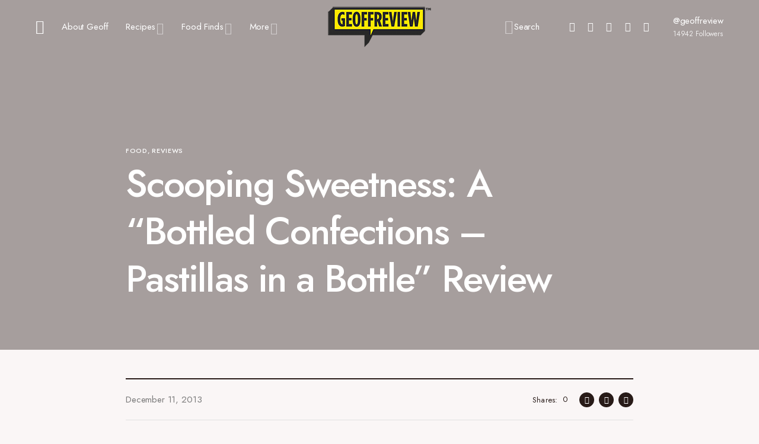

--- FILE ---
content_type: text/html; charset=UTF-8
request_url: https://geoffreview.com/food/scooping-sweetness-a-bottled-confections-pastillas-in-a-bottle-review
body_size: 28516
content:
<!doctype html>
<html lang="en-US">
<head>
	<meta charset="UTF-8" />
	<meta name="viewport" content="width=device-width, initial-scale=1" />
	<link rel="profile" href="https://gmpg.org/xfn/11" />
	<meta name='robots' content='index, follow, max-image-preview:large, max-snippet:-1, max-video-preview:-1' />

	<!-- This site is optimized with the Yoast SEO plugin v23.4 - https://yoast.com/wordpress/plugins/seo/ -->
	<title>Scooping Sweetness: A &quot;Bottled Confections - Pastillas in a Bottle&quot; Review - Geoffreview</title>
	<link rel="canonical" href="https://geoffreview.com/food/scooping-sweetness-a-bottled-confections-pastillas-in-a-bottle-review" />
	<meta property="og:locale" content="en_US" />
	<meta property="og:type" content="article" />
	<meta property="og:title" content="Scooping Sweetness: A &quot;Bottled Confections - Pastillas in a Bottle&quot; Review - Geoffreview" />
	<meta property="og:description" content="A few days ago, I got a sample of bottled Parmesan Pastillas by Bottled confections from a nice&hellip;" />
	<meta property="og:url" content="https://geoffreview.com/food/scooping-sweetness-a-bottled-confections-pastillas-in-a-bottle-review" />
	<meta property="og:site_name" content="Geoffreview" />
	<meta property="article:publisher" content="https://www.facebook.com/Geoffreview/" />
	<meta property="article:author" content="https://www.facebook.com/Geoffreview/" />
	<meta property="article:published_time" content="2013-12-11T01:51:00+00:00" />
	<meta property="article:modified_time" content="2017-02-18T14:49:40+00:00" />
	<meta property="og:image" content="http://4.bp.blogspot.com/-z3V97POIs2s/UqfD4MiypCI/AAAAAAAAEe0/QTTQ2TBlAHU/s400/20131128_220018.jpg" />
	<meta name="author" content="geoffreview" />
	<meta name="twitter:card" content="summary_large_image" />
	<meta name="twitter:creator" content="@geoffreview" />
	<meta name="twitter:site" content="@geoffreview" />
	<meta name="twitter:label1" content="Written by" />
	<meta name="twitter:data1" content="geoffreview" />
	<meta name="twitter:label2" content="Est. reading time" />
	<meta name="twitter:data2" content="2 minutes" />
	<script type="application/ld+json" class="yoast-schema-graph">{"@context":"https://schema.org","@graph":[{"@type":"Article","@id":"https://geoffreview.com/food/scooping-sweetness-a-bottled-confections-pastillas-in-a-bottle-review#article","isPartOf":{"@id":"https://geoffreview.com/food/scooping-sweetness-a-bottled-confections-pastillas-in-a-bottle-review"},"author":{"name":"geoffreview","@id":"https://geoffreview.com/#/schema/person/6a62151252945e657d28e508894d9898"},"headline":"Scooping Sweetness: A &#8220;Bottled Confections &#8211; Pastillas in a Bottle&#8221; Review","datePublished":"2013-12-11T01:51:00+00:00","dateModified":"2017-02-18T14:49:40+00:00","mainEntityOfPage":{"@id":"https://geoffreview.com/food/scooping-sweetness-a-bottled-confections-pastillas-in-a-bottle-review"},"wordCount":379,"commentCount":5,"publisher":{"@id":"https://geoffreview.com/#/schema/person/6a62151252945e657d28e508894d9898"},"image":{"@id":"https://geoffreview.com/food/scooping-sweetness-a-bottled-confections-pastillas-in-a-bottle-review#primaryimage"},"thumbnailUrl":"http://4.bp.blogspot.com/-z3V97POIs2s/UqfD4MiypCI/AAAAAAAAEe0/QTTQ2TBlAHU/s400/20131128_220018.jpg","keywords":["bottled confections order delivery","desserts","Food","pastillas bottled confections price"],"articleSection":["Food","Reviews"],"inLanguage":"en-US","potentialAction":[{"@type":"CommentAction","name":"Comment","target":["https://geoffreview.com/food/scooping-sweetness-a-bottled-confections-pastillas-in-a-bottle-review#respond"]}]},{"@type":"WebPage","@id":"https://geoffreview.com/food/scooping-sweetness-a-bottled-confections-pastillas-in-a-bottle-review","url":"https://geoffreview.com/food/scooping-sweetness-a-bottled-confections-pastillas-in-a-bottle-review","name":"Scooping Sweetness: A \"Bottled Confections - Pastillas in a Bottle\" Review - Geoffreview","isPartOf":{"@id":"https://geoffreview.com/#website"},"primaryImageOfPage":{"@id":"https://geoffreview.com/food/scooping-sweetness-a-bottled-confections-pastillas-in-a-bottle-review#primaryimage"},"image":{"@id":"https://geoffreview.com/food/scooping-sweetness-a-bottled-confections-pastillas-in-a-bottle-review#primaryimage"},"thumbnailUrl":"http://4.bp.blogspot.com/-z3V97POIs2s/UqfD4MiypCI/AAAAAAAAEe0/QTTQ2TBlAHU/s400/20131128_220018.jpg","datePublished":"2013-12-11T01:51:00+00:00","dateModified":"2017-02-18T14:49:40+00:00","breadcrumb":{"@id":"https://geoffreview.com/food/scooping-sweetness-a-bottled-confections-pastillas-in-a-bottle-review#breadcrumb"},"inLanguage":"en-US","potentialAction":[{"@type":"ReadAction","target":["https://geoffreview.com/food/scooping-sweetness-a-bottled-confections-pastillas-in-a-bottle-review"]}]},{"@type":"ImageObject","inLanguage":"en-US","@id":"https://geoffreview.com/food/scooping-sweetness-a-bottled-confections-pastillas-in-a-bottle-review#primaryimage","url":"http://4.bp.blogspot.com/-z3V97POIs2s/UqfD4MiypCI/AAAAAAAAEe0/QTTQ2TBlAHU/s400/20131128_220018.jpg","contentUrl":"http://4.bp.blogspot.com/-z3V97POIs2s/UqfD4MiypCI/AAAAAAAAEe0/QTTQ2TBlAHU/s400/20131128_220018.jpg"},{"@type":"BreadcrumbList","@id":"https://geoffreview.com/food/scooping-sweetness-a-bottled-confections-pastillas-in-a-bottle-review#breadcrumb","itemListElement":[{"@type":"ListItem","position":1,"name":"Home","item":"https://geoffreview.com/"},{"@type":"ListItem","position":2,"name":"Scooping Sweetness: A &#8220;Bottled Confections &#8211; Pastillas in a Bottle&#8221; Review"}]},{"@type":"WebSite","@id":"https://geoffreview.com/#website","url":"https://geoffreview.com/","name":"Geoffreview","description":"Food Review and Movie Review Blog","publisher":{"@id":"https://geoffreview.com/#/schema/person/6a62151252945e657d28e508894d9898"},"potentialAction":[{"@type":"SearchAction","target":{"@type":"EntryPoint","urlTemplate":"https://geoffreview.com/?s={search_term_string}"},"query-input":{"@type":"PropertyValueSpecification","valueRequired":true,"valueName":"search_term_string"}}],"inLanguage":"en-US"},{"@type":["Person","Organization"],"@id":"https://geoffreview.com/#/schema/person/6a62151252945e657d28e508894d9898","name":"geoffreview","image":{"@type":"ImageObject","inLanguage":"en-US","@id":"https://geoffreview.com/#/schema/person/image/","url":"http://geoffreview.com/wp-content/uploads/2020/05/geoffreview-logo.jpg","contentUrl":"http://geoffreview.com/wp-content/uploads/2020/05/geoffreview-logo.jpg","width":1080,"height":1080,"caption":"geoffreview"},"logo":{"@id":"https://geoffreview.com/#/schema/person/image/"},"description":"Crunchy on the outside, Soft and chewy inside.","sameAs":["http://geoffreview.com","https://www.facebook.com/Geoffreview/","http://instagram.com/geoffreview/","https://www.pinterest.ph/geoffreview","https://x.com/geoffreview","https://www.youtube.com/channel/UCx6EudXh0diJ-z__iiq0CUQ"],"url":"https://geoffreview.com/author/geoffreview"}]}</script>
	<!-- / Yoast SEO plugin. -->


<link rel='dns-prefetch' href='//secure.gravatar.com' />
<link rel='dns-prefetch' href='//pagead2.googlesyndication.com' />
<link rel='dns-prefetch' href='//stats.wp.com' />
<link rel='dns-prefetch' href='//fonts.googleapis.com' />
<link rel='dns-prefetch' href='//v0.wordpress.com' />
<link href='https://fonts.gstatic.com' crossorigin rel='preconnect' />
<link rel="alternate" type="application/rss+xml" title="Geoffreview &raquo; Feed" href="https://geoffreview.com/feed" />
<link rel="alternate" type="application/rss+xml" title="Geoffreview &raquo; Comments Feed" href="https://geoffreview.com/comments/feed" />
<link rel="alternate" type="application/rss+xml" title="Geoffreview &raquo; Scooping Sweetness: A &#8220;Bottled Confections &#8211; Pastillas in a Bottle&#8221; Review Comments Feed" href="https://geoffreview.com/food/scooping-sweetness-a-bottled-confections-pastillas-in-a-bottle-review/feed" />
<link rel="alternate" title="oEmbed (JSON)" type="application/json+oembed" href="https://geoffreview.com/wp-json/oembed/1.0/embed?url=https%3A%2F%2Fgeoffreview.com%2Ffood%2Fscooping-sweetness-a-bottled-confections-pastillas-in-a-bottle-review" />
<link rel="alternate" title="oEmbed (XML)" type="text/xml+oembed" href="https://geoffreview.com/wp-json/oembed/1.0/embed?url=https%3A%2F%2Fgeoffreview.com%2Ffood%2Fscooping-sweetness-a-bottled-confections-pastillas-in-a-bottle-review&#038;format=xml" />
			<link rel="preload" href="https://geoffreview.com/wp-content/plugins/canvas/assets/fonts/canvas-icons.woff" as="font" type="font/woff" crossorigin>
			<style id='wp-img-auto-sizes-contain-inline-css'>
img:is([sizes=auto i],[sizes^="auto," i]){contain-intrinsic-size:3000px 1500px}
/*# sourceURL=wp-img-auto-sizes-contain-inline-css */
</style>

<link rel='stylesheet' id='canvas-css' href='https://geoffreview.com/wp-content/plugins/canvas/assets/css/canvas.css?ver=2.5.1' media='all' />
<link rel='alternate stylesheet' id='powerkit-icons-css' href='https://geoffreview.com/wp-content/plugins/powerkit/assets/fonts/powerkit-icons.woff?ver=2.9.4' as='font' type='font/wof' crossorigin />
<link rel='stylesheet' id='powerkit-css' href='https://geoffreview.com/wp-content/plugins/powerkit/assets/css/powerkit.css?ver=2.9.4' media='all' />
<style id='wp-emoji-styles-inline-css'>

	img.wp-smiley, img.emoji {
		display: inline !important;
		border: none !important;
		box-shadow: none !important;
		height: 1em !important;
		width: 1em !important;
		margin: 0 0.07em !important;
		vertical-align: -0.1em !important;
		background: none !important;
		padding: 0 !important;
	}
/*# sourceURL=wp-emoji-styles-inline-css */
</style>
<link rel='stylesheet' id='wp-block-library-css' href='https://geoffreview.com/wp-includes/css/dist/block-library/style.min.css?ver=6.9' media='all' />
<style id='global-styles-inline-css'>
:root{--wp--preset--aspect-ratio--square: 1;--wp--preset--aspect-ratio--4-3: 4/3;--wp--preset--aspect-ratio--3-4: 3/4;--wp--preset--aspect-ratio--3-2: 3/2;--wp--preset--aspect-ratio--2-3: 2/3;--wp--preset--aspect-ratio--16-9: 16/9;--wp--preset--aspect-ratio--9-16: 9/16;--wp--preset--color--black: #000000;--wp--preset--color--cyan-bluish-gray: #abb8c3;--wp--preset--color--white: #FFFFFF;--wp--preset--color--pale-pink: #f78da7;--wp--preset--color--vivid-red: #cf2e2e;--wp--preset--color--luminous-vivid-orange: #ff6900;--wp--preset--color--luminous-vivid-amber: #fcb900;--wp--preset--color--light-green-cyan: #7bdcb5;--wp--preset--color--vivid-green-cyan: #00d084;--wp--preset--color--pale-cyan-blue: #8ed1fc;--wp--preset--color--vivid-cyan-blue: #0693e3;--wp--preset--color--vivid-purple: #9b51e0;--wp--preset--color--blue: #59BACC;--wp--preset--color--green: #58AD69;--wp--preset--color--orange: #FFBC49;--wp--preset--color--red: #e32c26;--wp--preset--color--gray-50: #f8f9fa;--wp--preset--color--gray-100: #f8f9fb;--wp--preset--color--gray-200: #E0E0E0;--wp--preset--color--secondary: #5C5C5C;--wp--preset--color--layout: #faf6f6;--wp--preset--gradient--vivid-cyan-blue-to-vivid-purple: linear-gradient(135deg,rgb(6,147,227) 0%,rgb(155,81,224) 100%);--wp--preset--gradient--light-green-cyan-to-vivid-green-cyan: linear-gradient(135deg,rgb(122,220,180) 0%,rgb(0,208,130) 100%);--wp--preset--gradient--luminous-vivid-amber-to-luminous-vivid-orange: linear-gradient(135deg,rgb(252,185,0) 0%,rgb(255,105,0) 100%);--wp--preset--gradient--luminous-vivid-orange-to-vivid-red: linear-gradient(135deg,rgb(255,105,0) 0%,rgb(207,46,46) 100%);--wp--preset--gradient--very-light-gray-to-cyan-bluish-gray: linear-gradient(135deg,rgb(238,238,238) 0%,rgb(169,184,195) 100%);--wp--preset--gradient--cool-to-warm-spectrum: linear-gradient(135deg,rgb(74,234,220) 0%,rgb(151,120,209) 20%,rgb(207,42,186) 40%,rgb(238,44,130) 60%,rgb(251,105,98) 80%,rgb(254,248,76) 100%);--wp--preset--gradient--blush-light-purple: linear-gradient(135deg,rgb(255,206,236) 0%,rgb(152,150,240) 100%);--wp--preset--gradient--blush-bordeaux: linear-gradient(135deg,rgb(254,205,165) 0%,rgb(254,45,45) 50%,rgb(107,0,62) 100%);--wp--preset--gradient--luminous-dusk: linear-gradient(135deg,rgb(255,203,112) 0%,rgb(199,81,192) 50%,rgb(65,88,208) 100%);--wp--preset--gradient--pale-ocean: linear-gradient(135deg,rgb(255,245,203) 0%,rgb(182,227,212) 50%,rgb(51,167,181) 100%);--wp--preset--gradient--electric-grass: linear-gradient(135deg,rgb(202,248,128) 0%,rgb(113,206,126) 100%);--wp--preset--gradient--midnight: linear-gradient(135deg,rgb(2,3,129) 0%,rgb(40,116,252) 100%);--wp--preset--font-size--small: 13px;--wp--preset--font-size--medium: 20px;--wp--preset--font-size--large: 36px;--wp--preset--font-size--x-large: 42px;--wp--preset--spacing--20: 0.44rem;--wp--preset--spacing--30: 0.67rem;--wp--preset--spacing--40: 1rem;--wp--preset--spacing--50: 1.5rem;--wp--preset--spacing--60: 2.25rem;--wp--preset--spacing--70: 3.38rem;--wp--preset--spacing--80: 5.06rem;--wp--preset--shadow--natural: 6px 6px 9px rgba(0, 0, 0, 0.2);--wp--preset--shadow--deep: 12px 12px 50px rgba(0, 0, 0, 0.4);--wp--preset--shadow--sharp: 6px 6px 0px rgba(0, 0, 0, 0.2);--wp--preset--shadow--outlined: 6px 6px 0px -3px rgb(255, 255, 255), 6px 6px rgb(0, 0, 0);--wp--preset--shadow--crisp: 6px 6px 0px rgb(0, 0, 0);}:where(.is-layout-flex){gap: 0.5em;}:where(.is-layout-grid){gap: 0.5em;}body .is-layout-flex{display: flex;}.is-layout-flex{flex-wrap: wrap;align-items: center;}.is-layout-flex > :is(*, div){margin: 0;}body .is-layout-grid{display: grid;}.is-layout-grid > :is(*, div){margin: 0;}:where(.wp-block-columns.is-layout-flex){gap: 2em;}:where(.wp-block-columns.is-layout-grid){gap: 2em;}:where(.wp-block-post-template.is-layout-flex){gap: 1.25em;}:where(.wp-block-post-template.is-layout-grid){gap: 1.25em;}.has-black-color{color: var(--wp--preset--color--black) !important;}.has-cyan-bluish-gray-color{color: var(--wp--preset--color--cyan-bluish-gray) !important;}.has-white-color{color: var(--wp--preset--color--white) !important;}.has-pale-pink-color{color: var(--wp--preset--color--pale-pink) !important;}.has-vivid-red-color{color: var(--wp--preset--color--vivid-red) !important;}.has-luminous-vivid-orange-color{color: var(--wp--preset--color--luminous-vivid-orange) !important;}.has-luminous-vivid-amber-color{color: var(--wp--preset--color--luminous-vivid-amber) !important;}.has-light-green-cyan-color{color: var(--wp--preset--color--light-green-cyan) !important;}.has-vivid-green-cyan-color{color: var(--wp--preset--color--vivid-green-cyan) !important;}.has-pale-cyan-blue-color{color: var(--wp--preset--color--pale-cyan-blue) !important;}.has-vivid-cyan-blue-color{color: var(--wp--preset--color--vivid-cyan-blue) !important;}.has-vivid-purple-color{color: var(--wp--preset--color--vivid-purple) !important;}.has-black-background-color{background-color: var(--wp--preset--color--black) !important;}.has-cyan-bluish-gray-background-color{background-color: var(--wp--preset--color--cyan-bluish-gray) !important;}.has-white-background-color{background-color: var(--wp--preset--color--white) !important;}.has-pale-pink-background-color{background-color: var(--wp--preset--color--pale-pink) !important;}.has-vivid-red-background-color{background-color: var(--wp--preset--color--vivid-red) !important;}.has-luminous-vivid-orange-background-color{background-color: var(--wp--preset--color--luminous-vivid-orange) !important;}.has-luminous-vivid-amber-background-color{background-color: var(--wp--preset--color--luminous-vivid-amber) !important;}.has-light-green-cyan-background-color{background-color: var(--wp--preset--color--light-green-cyan) !important;}.has-vivid-green-cyan-background-color{background-color: var(--wp--preset--color--vivid-green-cyan) !important;}.has-pale-cyan-blue-background-color{background-color: var(--wp--preset--color--pale-cyan-blue) !important;}.has-vivid-cyan-blue-background-color{background-color: var(--wp--preset--color--vivid-cyan-blue) !important;}.has-vivid-purple-background-color{background-color: var(--wp--preset--color--vivid-purple) !important;}.has-black-border-color{border-color: var(--wp--preset--color--black) !important;}.has-cyan-bluish-gray-border-color{border-color: var(--wp--preset--color--cyan-bluish-gray) !important;}.has-white-border-color{border-color: var(--wp--preset--color--white) !important;}.has-pale-pink-border-color{border-color: var(--wp--preset--color--pale-pink) !important;}.has-vivid-red-border-color{border-color: var(--wp--preset--color--vivid-red) !important;}.has-luminous-vivid-orange-border-color{border-color: var(--wp--preset--color--luminous-vivid-orange) !important;}.has-luminous-vivid-amber-border-color{border-color: var(--wp--preset--color--luminous-vivid-amber) !important;}.has-light-green-cyan-border-color{border-color: var(--wp--preset--color--light-green-cyan) !important;}.has-vivid-green-cyan-border-color{border-color: var(--wp--preset--color--vivid-green-cyan) !important;}.has-pale-cyan-blue-border-color{border-color: var(--wp--preset--color--pale-cyan-blue) !important;}.has-vivid-cyan-blue-border-color{border-color: var(--wp--preset--color--vivid-cyan-blue) !important;}.has-vivid-purple-border-color{border-color: var(--wp--preset--color--vivid-purple) !important;}.has-vivid-cyan-blue-to-vivid-purple-gradient-background{background: var(--wp--preset--gradient--vivid-cyan-blue-to-vivid-purple) !important;}.has-light-green-cyan-to-vivid-green-cyan-gradient-background{background: var(--wp--preset--gradient--light-green-cyan-to-vivid-green-cyan) !important;}.has-luminous-vivid-amber-to-luminous-vivid-orange-gradient-background{background: var(--wp--preset--gradient--luminous-vivid-amber-to-luminous-vivid-orange) !important;}.has-luminous-vivid-orange-to-vivid-red-gradient-background{background: var(--wp--preset--gradient--luminous-vivid-orange-to-vivid-red) !important;}.has-very-light-gray-to-cyan-bluish-gray-gradient-background{background: var(--wp--preset--gradient--very-light-gray-to-cyan-bluish-gray) !important;}.has-cool-to-warm-spectrum-gradient-background{background: var(--wp--preset--gradient--cool-to-warm-spectrum) !important;}.has-blush-light-purple-gradient-background{background: var(--wp--preset--gradient--blush-light-purple) !important;}.has-blush-bordeaux-gradient-background{background: var(--wp--preset--gradient--blush-bordeaux) !important;}.has-luminous-dusk-gradient-background{background: var(--wp--preset--gradient--luminous-dusk) !important;}.has-pale-ocean-gradient-background{background: var(--wp--preset--gradient--pale-ocean) !important;}.has-electric-grass-gradient-background{background: var(--wp--preset--gradient--electric-grass) !important;}.has-midnight-gradient-background{background: var(--wp--preset--gradient--midnight) !important;}.has-small-font-size{font-size: var(--wp--preset--font-size--small) !important;}.has-medium-font-size{font-size: var(--wp--preset--font-size--medium) !important;}.has-large-font-size{font-size: var(--wp--preset--font-size--large) !important;}.has-x-large-font-size{font-size: var(--wp--preset--font-size--x-large) !important;}
/*# sourceURL=global-styles-inline-css */
</style>

<style id='classic-theme-styles-inline-css'>
/*! This file is auto-generated */
.wp-block-button__link{color:#fff;background-color:#32373c;border-radius:9999px;box-shadow:none;text-decoration:none;padding:calc(.667em + 2px) calc(1.333em + 2px);font-size:1.125em}.wp-block-file__button{background:#32373c;color:#fff;text-decoration:none}
/*# sourceURL=/wp-includes/css/classic-themes.min.css */
</style>
<link rel='stylesheet' id='canvas-block-posts-sidebar-css' href='https://geoffreview.com/wp-content/plugins/canvas/components/posts/block-posts-sidebar/block-posts-sidebar.css?ver=1762275241' media='all' />
<link rel='stylesheet' id='absolute-reviews-css' href='https://geoffreview.com/wp-content/plugins/absolute-reviews/public/css/absolute-reviews-public.css?ver=1.1.3' media='all' />
<link rel='stylesheet' id='advanced-popups-css' href='https://geoffreview.com/wp-content/plugins/advanced-popups/public/css/advanced-popups-public.css?ver=1.2.0' media='all' />
<link rel='stylesheet' id='canvas-block-heading-style-css' href='https://geoffreview.com/wp-content/plugins/canvas/components/content-formatting/block-heading/block.css?ver=1762275241' media='all' />
<link rel='stylesheet' id='canvas-block-list-style-css' href='https://geoffreview.com/wp-content/plugins/canvas/components/content-formatting/block-list/block.css?ver=1762275241' media='all' />
<link rel='stylesheet' id='canvas-block-paragraph-style-css' href='https://geoffreview.com/wp-content/plugins/canvas/components/content-formatting/block-paragraph/block.css?ver=1762275241' media='all' />
<link rel='stylesheet' id='canvas-block-separator-style-css' href='https://geoffreview.com/wp-content/plugins/canvas/components/content-formatting/block-separator/block.css?ver=1762275241' media='all' />
<link rel='stylesheet' id='canvas-block-group-style-css' href='https://geoffreview.com/wp-content/plugins/canvas/components/basic-elements/block-group/block.css?ver=1762275241' media='all' />
<link rel='stylesheet' id='canvas-block-cover-style-css' href='https://geoffreview.com/wp-content/plugins/canvas/components/basic-elements/block-cover/block.css?ver=1762275241' media='all' />
<link rel='stylesheet' id='powerkit-author-box-css' href='https://geoffreview.com/wp-content/plugins/powerkit/modules/author-box/public/css/public-powerkit-author-box.css?ver=2.9.4' media='all' />
<link rel='stylesheet' id='powerkit-basic-elements-css' href='https://geoffreview.com/wp-content/plugins/powerkit/modules/basic-elements/public/css/public-powerkit-basic-elements.css?ver=2.9.4' media='screen' />
<link rel='stylesheet' id='powerkit-coming-soon-css' href='https://geoffreview.com/wp-content/plugins/powerkit/modules/coming-soon/public/css/public-powerkit-coming-soon.css?ver=2.9.4' media='all' />
<link rel='stylesheet' id='powerkit-content-formatting-css' href='https://geoffreview.com/wp-content/plugins/powerkit/modules/content-formatting/public/css/public-powerkit-content-formatting.css?ver=2.9.4' media='all' />
<link rel='stylesheet' id='powerkit-сontributors-css' href='https://geoffreview.com/wp-content/plugins/powerkit/modules/contributors/public/css/public-powerkit-contributors.css?ver=2.9.4' media='all' />
<link rel='stylesheet' id='powerkit-facebook-css' href='https://geoffreview.com/wp-content/plugins/powerkit/modules/facebook/public/css/public-powerkit-facebook.css?ver=2.9.4' media='all' />
<link rel='stylesheet' id='powerkit-featured-categories-css' href='https://geoffreview.com/wp-content/plugins/powerkit/modules/featured-categories/public/css/public-powerkit-featured-categories.css?ver=2.9.4' media='all' />
<link rel='stylesheet' id='powerkit-inline-posts-css' href='https://geoffreview.com/wp-content/plugins/powerkit/modules/inline-posts/public/css/public-powerkit-inline-posts.css?ver=2.9.4' media='all' />
<link rel='stylesheet' id='powerkit-instagram-css' href='https://geoffreview.com/wp-content/plugins/powerkit/modules/instagram/public/css/public-powerkit-instagram.css?ver=2.9.4' media='all' />
<link rel='stylesheet' id='powerkit-justified-gallery-css' href='https://geoffreview.com/wp-content/plugins/powerkit/modules/justified-gallery/public/css/public-powerkit-justified-gallery.css?ver=2.9.4' media='all' />
<link rel='stylesheet' id='glightbox-css' href='https://geoffreview.com/wp-content/plugins/powerkit/modules/lightbox/public/css/glightbox.min.css?ver=2.9.4' media='all' />
<link rel='stylesheet' id='powerkit-lightbox-css' href='https://geoffreview.com/wp-content/plugins/powerkit/modules/lightbox/public/css/public-powerkit-lightbox.css?ver=2.9.4' media='all' />
<link rel='stylesheet' id='powerkit-opt-in-forms-css' href='https://geoffreview.com/wp-content/plugins/powerkit/modules/opt-in-forms/public/css/public-powerkit-opt-in-forms.css?ver=2.9.4' media='all' />
<link rel='stylesheet' id='powerkit-pinterest-css' href='https://geoffreview.com/wp-content/plugins/powerkit/modules/pinterest/public/css/public-powerkit-pinterest.css?ver=2.9.4' media='all' />
<link rel='stylesheet' id='powerkit-widget-posts-css' href='https://geoffreview.com/wp-content/plugins/powerkit/modules/posts/public/css/public-powerkit-widget-posts.css?ver=2.9.4' media='all' />
<link rel='stylesheet' id='powerkit-scroll-to-top-css' href='https://geoffreview.com/wp-content/plugins/powerkit/modules/scroll-to-top/public/css/public-powerkit-scroll-to-top.css?ver=2.9.4' media='all' />
<link rel='stylesheet' id='powerkit-share-buttons-css' href='https://geoffreview.com/wp-content/plugins/powerkit/modules/share-buttons/public/css/public-powerkit-share-buttons.css?ver=2.9.4' media='all' />
<link rel='stylesheet' id='powerkit-slider-gallery-css' href='https://geoffreview.com/wp-content/plugins/powerkit/modules/slider-gallery/public/css/public-powerkit-slider-gallery.css?ver=2.9.4' media='all' />
<link rel='stylesheet' id='powerkit-social-links-css' href='https://geoffreview.com/wp-content/plugins/powerkit/modules/social-links/public/css/public-powerkit-social-links.css?ver=2.9.4' media='all' />
<link rel='stylesheet' id='powerkit-table-of-contents-css' href='https://geoffreview.com/wp-content/plugins/powerkit/modules/table-of-contents/public/css/public-powerkit-table-of-contents.css?ver=2.9.4' media='all' />
<link rel='stylesheet' id='powerkit-twitter-css' href='https://geoffreview.com/wp-content/plugins/powerkit/modules/twitter/public/css/public-powerkit-twitter.css?ver=2.9.4' media='all' />
<link rel='stylesheet' id='powerkit-widget-about-css' href='https://geoffreview.com/wp-content/plugins/powerkit/modules/widget-about/public/css/public-powerkit-widget-about.css?ver=2.9.4' media='all' />
<link rel='stylesheet' id='buymeapie-recipe-theme-layout-css' href='https://geoffreview.com/wp-content/plugins/recipe-schema-markup/css/layout.css?ver=6.9' media='all' />
<link rel='stylesheet' id='magnific-popup-css' href='https://geoffreview.com/wp-content/themes/chloe/assets/css/magnific-popup.css?ver=1.0.6' media='all' />
<link rel='stylesheet' id='sight-css' href='https://geoffreview.com/wp-content/plugins/sight/render/css/sight.css?ver=1726019308' media='all' />
<link rel='stylesheet' id='sight-common-css' href='https://geoffreview.com/wp-content/plugins/sight/render/css/sight-common.css?ver=1726019308' media='all' />
<link rel='stylesheet' id='sight-lightbox-css' href='https://geoffreview.com/wp-content/plugins/sight/render/css/sight-lightbox.css?ver=1726019308' media='all' />
<link rel='stylesheet' id='csco-styles-css' href='https://geoffreview.com/wp-content/themes/chloe/style.css?ver=1.0.6' media='all' />
<style id='csco-styles-inline-css'>
:root { --social-links-label: "CONNECT"; }
.searchwp-live-search-no-min-chars:after { content: "Continue typing" }
/*# sourceURL=csco-styles-inline-css */
</style>
<link rel='stylesheet' id='45c983b3866a604db4b1d7368a1ab34a-css' href='https://fonts.googleapis.com/css?family=Jost%3A400%2C400i%2C500i%2C500%2C700%2C700i&#038;subset=latin%2Clatin-ext%2Ccyrillic%2Ccyrillic-ext%2Cvietnamese&#038;display=swap&#038;ver=1.0.6' media='all' />
<style id='csco-customizer-output-styles-inline-css'>
:root, [data-site-scheme="default"]{--cs-color-site-background:#faf6f6;--cs-color-layout-background:#faf6f6;--cs-color-search-background:#ffffff;--cs-color-header-background:#f93434;--cs-color-header-bottombar-background:#FFFFFF;--cs-color-submenu-background:#f9acac;--cs-color-footer-topbar-background:#faf6f6;--cs-color-footer-background:#ede8e8;}:root, [data-scheme="default"]{--cs-color-overlay-background:rgba(40,27,24,0.4);--cs-color-primary:#281b18;--cs-color-primary-contrast:#FFFFFF;--cs-color-secondary:#5C5C5C;--cs-palette-color-secondary:#5C5C5C;--cs-color-secondary-contrast:#ffffff;--cs-color-category:#000000;--cs-color-category-hover:#818181;--cs-color-button:#281b18;--cs-color-button-contrast:#FFFFFF;--cs-color-button-hover:#381918;--cs-color-button-hover-contrast:#FFFFFF;--cs-color-styled-category:#f8e8dc;--cs-color-styled-category-contrast:#52443f;--cs-color-styled-category-hover:#000000;--cs-color-styled-category-hover-contrast:#ffffff;--cs-color-decoration:#f2e398;--cs-color-decoration-contrast:#000000;}[data-site-scheme="dark"]{--cs-color-site-background:#000000;--cs-color-layout-background:#232323;--cs-color-search-background:#232323;--cs-color-header-background:#000000;--cs-color-header-bottombar-background:#000000;--cs-color-submenu-background:#232323;--cs-color-footer-topbar-background:#232323;--cs-color-footer-background:#000000;}[data-scheme="dark"]{--cs-color-overlay-background:rgba(49,50,54,0.4);--cs-color-primary:#ffffff;--cs-color-primary-contrast:#000000;--cs-color-secondary:#858585;--cs-palette-color-secondary:#858585;--cs-color-secondary-contrast:#ffffff;--cs-color-category:#ffffff;--cs-color-category-hover:#818181;--cs-color-button:#151515;--cs-color-button-contrast:#FFFFFF;--cs-color-button-hover:#313131;--cs-color-button-hover-contrast:#FFFFFF;--cs-color-styled-category:#000000;--cs-color-styled-category-contrast:#FFFFFF;--cs-color-styled-category-hover:#232323;--cs-color-styled-category-hover-contrast:#ffffff;--cs-color-decoration:#313131;--cs-color-decoration-contrast:#ffffff;}:root{--cs-layout-elements-border-radius:0px;--cs-thumbnail-border-radius:0px;--cs-button-border-radius:0px;--cs-header-initial-height:90px;--cs-header-height:90px;--cs-header-border-width:1px;--cs-header-init-border-width:1px;--cs-header-bottombar-height:60px;--cs-header-bottombar-border-width:0px;}.cs-posts-area__home.cs-posts-area__grid{--cs-posts-area-grid-columns:3;--cs-posts-area-grid-column-gap:24px;}.cs-posts-area__home{--cs-posts-area-grid-row-gap:80px;}.cs-posts-area__archive.cs-posts-area__grid{--cs-posts-area-grid-columns:3;--cs-posts-area-grid-column-gap:24px;}.cs-posts-area__archive{--cs-posts-area-grid-row-gap:80px;}@media (max-width: 1199.98px){.cs-posts-area__home.cs-posts-area__grid{--cs-posts-area-grid-columns:2;--cs-posts-area-grid-column-gap:24px;}.cs-posts-area__home{--cs-posts-area-grid-row-gap:60px;}.cs-posts-area__archive.cs-posts-area__grid{--cs-posts-area-grid-columns:2;--cs-posts-area-grid-column-gap:24px;}.cs-posts-area__archive{--cs-posts-area-grid-row-gap:60px;}}@media (max-width: 991.98px){.cs-posts-area__home.cs-posts-area__grid{--cs-posts-area-grid-columns:2;--cs-posts-area-grid-column-gap:24px;}.cs-posts-area__home{--cs-posts-area-grid-row-gap:40px;}.cs-posts-area__archive.cs-posts-area__grid{--cs-posts-area-grid-columns:2;--cs-posts-area-grid-column-gap:24px;}.cs-posts-area__archive{--cs-posts-area-grid-row-gap:40px;}}@media (max-width: 575.98px){.cs-posts-area__home.cs-posts-area__grid{--cs-posts-area-grid-columns:1;--cs-posts-area-grid-column-gap:24px;}.cs-posts-area__home{--cs-posts-area-grid-row-gap:40px;}.cs-posts-area__archive.cs-posts-area__grid{--cs-posts-area-grid-columns:1;--cs-posts-area-grid-column-gap:24px;}.cs-posts-area__archive{--cs-posts-area-grid-row-gap:40px;}}
/*# sourceURL=csco-customizer-output-styles-inline-css */
</style>
<link rel='stylesheet' id='jetpack_css-css' href='https://geoffreview.com/wp-content/plugins/jetpack/css/jetpack.css?ver=13.8.2' media='all' />
<script id="jetpack_related-posts-js-extra">
var related_posts_js_options = {"post_heading":"h4"};
//# sourceURL=jetpack_related-posts-js-extra
</script>
<script src="https://geoffreview.com/wp-content/plugins/jetpack/_inc/build/related-posts/related-posts.min.js?ver=20240116" id="jetpack_related-posts-js"></script>
<script src="https://geoffreview.com/wp-includes/js/jquery/jquery.min.js?ver=3.7.1" id="jquery-core-js"></script>
<script src="https://geoffreview.com/wp-includes/js/jquery/jquery-migrate.min.js?ver=3.4.1" id="jquery-migrate-js"></script>
<script src="https://geoffreview.com/wp-content/plugins/advanced-popups/public/js/advanced-popups-public.js?ver=1.2.0" id="advanced-popups-js"></script>
<script src="https://geoffreview.com/wp-content/plugins/recipe-schema-markup/js/post.js?ver=6.9" id="buymeapie-recipe-post-js"></script>
<script src="//pagead2.googlesyndication.com/pagead/js/adsbygoogle.js?ver=6.9" id="csco_adsense-js"></script>
<link rel="https://api.w.org/" href="https://geoffreview.com/wp-json/" /><link rel="alternate" title="JSON" type="application/json" href="https://geoffreview.com/wp-json/wp/v2/posts/1449" /><link rel="EditURI" type="application/rsd+xml" title="RSD" href="https://geoffreview.com/xmlrpc.php?rsd" />
<meta name="generator" content="WordPress 6.9" />
<link rel='shortlink' href='https://wp.me/p8pAvg-nn' />
		<link rel="preload" href="https://geoffreview.com/wp-content/plugins/absolute-reviews/fonts/absolute-reviews-icons.woff" as="font" type="font/woff" crossorigin>
				<link rel="preload" href="https://geoffreview.com/wp-content/plugins/advanced-popups/fonts/advanced-popups-icons.woff" as="font" type="font/woff" crossorigin>
		<!-- Global site tag (gtag.js) - Google Analytics -->
<script async src="https://www.googletagmanager.com/gtag/js?id=UA-52222633-1"></script>
<script>
  window.dataLayer = window.dataLayer || [];
  function gtag(){dataLayer.push(arguments);}
  gtag('js', new Date());

  gtag('config', 'UA-52222633-1');
</script>

<script data-ad-client="ca-pub-8141927442902273" async src="https://pagead2.googlesyndication.com/pagead/js/adsbygoogle.js"></script><script type="text/javascript">
	window.buymeapieRecipePlugin = "https://geoffreview.com/wp-content/plugins/recipe-schema-markup";
	window.buymeapieRecipeAjaxUrl = "https://geoffreview.com/wp-admin/admin-ajax.php";
	window.buymeapieRecipeUrl = "https://geoffreview.com/";

    window.bmapAsyncInit = function() {
        BMAP.init({
          customButton: true,
          buttonClassName: 'blog-buymeapie-import',
          branchTags: ['wordpress'],
          lang: 'en'
        });
    };
    (function(d, s, id){
        var js, fjs = d.getElementsByTagName(s)[0];
        if (d.getElementById(id)) {return;}
        js = d.createElement(s); js.id = id;
        js.src = "https://buymeapie.com/javascripts/plugins/bmap-button-plugin.v1.js";
        fjs.parentNode.insertBefore(js, fjs);
    }(document, 'script', 'bmap-button-plugin'));
</script><!--[if lte IE 8]>
<script type="text/javascript">
    window.buymeapieRecipeDisabled = true;
</script>
<![endif]-->
<style type="text/css">    .blog-buymeapie-recipe .blog-buymeapie-recipe-title {
    	color: #414141;
    }
    .blog-buymeapie-recipe .blog-buymeapie-subheader, .blog-buymeapie-recipe .blog-buymeapie-infobar-section-title, .blog-buymeapie-recipe .blog-buymeapie-infobox-section-title, .blog-buymeapie-nutrition-section-title {
        color: #414141;
    }

    .blog-buymeapie-recipe .blog-buymeapie-infobar-section-data, .blog-buymeapie-recipe .blog-buymeapie-infobox-section-data, .blog-buymeapie-recipe .blog-buymeapie-adapted, .blog-buymeapie-recipe .blog-buymeapie-import-text, .blog-buymeapie-recipe .blog-buymeapie-author, .blog-buymeapie-recipe .blog-buymeapie-serves, .blog-buymeapie-nutrition-section-data {
        color: #808080;
    }
    .blog-buymeapie-recipe .blog-buymeapie-recipe-summary, .blog-buymeapie-recipe .blog-buymeapie-ingredient-item, .blog-buymeapie-recipe .blog-buymeapie-method-item, .blog-buymeapie-recipe .blog-buymeapie-note-item, .blog-buymeapie-write-review, .blog-buymeapie-nutrition-box {
        color: #414141;
    }

 	.blog-buymeapie-recipe .blog-buymeapie-adapted-link {
        color: #666666;
    }

    .blog-buymeapie-recipe .blog-buymeapie-adapted-link:hover {
        color: #808080;
    }

    .blog-buymeapie-recipe .blog-buymeapie-nutrition-bar:hover .blog-buymeapie-nutrition-section-title {
        color: #5a5a5a;
    }
   
    .blog-buymeapie-recipe .blog-buymeapie-print {
    	background-color: #bfbfbf;
    	color: #ffffff;
    }
    .blog-buymeapie-recipe .blog-buymeapie-print:hover {
    	background-color: #d9d9d9;
    }

    .blog-buymeapie-recipe .blog-buymeapie-import {
    	background-color: #bfbfbf;
    	color: #ffffff;
    }
    .blog-buymeapie-recipe .blog-buymeapie-import:hover {
    	background-color: #d9d9d9;
    }

    .blog-buymeapie-recipe {
    	background-color: white;
    	border-color: rgb(220, 220, 220);
    	border-style: none;
    	border-width: 1px;
    	border-radius: 0px;
    }
    .blog-buymeapie-recipe .blog-buymeapie-recipe-contents {
    	border-top-color: rgb(220, 220, 220);
    	border-top-width: 1px;
    	border-top-style: solid;
    }
    .blog-buymeapie-recipe .blog-buymeapie-info-bar, .blog-buymeapie-recipe .blog-buymeapie-nutrition-bar, .blog-buymeapie-nutrition-border {
    	border-top-color: rgb(220, 220, 220);
    	border-top-width: 1px;
    	border-top-style: solid;
    }
    .blog-buymeapie-nutrition-line, .blog-buymeapie-nutrition-thick-line, .blog-buymeapie-nutrition-very-thick-line {
    	border-top-color: rgb(220, 220, 220);
    }
    .blog-buymeapie-recipe .blog-buymeapie-info-box, .blog-buymeapie-nutrition-box {
    	background-color: white;
    	border-color: rgb(220, 220, 220);
    	border-style: solid;
    	border-width: 1px;
    	border-radius: 0px;
    }
    .blog-buymeapie-recipe .blog-buymeapie-recipe-title {
		font-family: Helvetica Neue,Helvetica,Arial,sans-serif, Helvetica Neue, Helvetica, Tahoma, Sans Serif, Sans;
		font-size: 22px;
		font-weight: normal;
		font-style: normal;
		text-transform: none;
		text-decoration: none;
    }
    .blog-buymeapie-recipe .blog-buymeapie-subheader {
		font-family: Helvetica Neue,Helvetica,Arial,sans-serif, Helvetica Neue, Helvetica, Tahoma, Sans Serif, Sans;
		font-size: 18px;
		font-weight: normal;
		font-style: normal;
		text-transform: none;
		text-decoration: none;
    }
    .blog-buymeapie-recipe .blog-buymeapie-recipe-summary, .blog-buymeapie-recipe .blog-buymeapie-ingredients, .blog-buymeapie-recipe .blog-buymeapie-methods, .blog-buymeapie-recipe .blog-buymeapie-notes, .blog-buymeapie-write-review, .blog-buymeapie-nutrition-box {
		font-family: Helvetica Neue,Helvetica,Arial,sans-serif, Helvetica Neue, Helvetica, Tahoma, Sans Serif, Sans;
		font-size: 14px;
		font-weight: normal;
		font-style: normal;
		text-transform: none;
		text-decoration: none;
    }
    .blog-buymeapie-recipe .blog-buymeapie-info-bar, .blog-buymeapie-recipe .blog-buymeapie-info-box, .blog-buymeapie-recipe .blog-buymeapie-adapted, .blog-buymeapie-recipe .blog-buymeapie-import-text, .blog-buymeapie-recipe .blog-buymeapie-author, .blog-buymeapie-recipe .blog-buymeapie-serves, .blog-buymeapie-recipe .blog-buymeapie-infobar-section-title, .blog-buymeapie-recipe .blog-buymeapie-infobox-section-title,.blog-buymeapie-recipe .blog-buymeapie-nutrition-bar, .blog-buymeapie-nutrition-section-title, .blog-buymeapie-nutrition-more {
		font-family: Helvetica Neue,Helvetica,Arial,sans-serif, Helvetica Neue, Helvetica, Tahoma, Sans Serif, Sans;
		font-size: 14px;
		font-weight: normal;
		font-style: normal;
		text-transform: none;
		text-decoration: none;
    }
    .blog-buymeapie-recipe .blog-buymeapie-action {
		font-family: Helvetica Neue,Helvetica,Arial,sans-serif, Helvetica Neue, Helvetica, Tahoma, Sans Serif, Sans;
		font-size: 13px;
		font-weight: normal;
		font-style: normal;
		text-transform: none;
		text-decoration: none;
    }    </style><style type="text/css"> .tippy-box[data-theme~="wprm"] { background-color: #333333; color: #FFFFFF; } .tippy-box[data-theme~="wprm"][data-placement^="top"] > .tippy-arrow::before { border-top-color: #333333; } .tippy-box[data-theme~="wprm"][data-placement^="bottom"] > .tippy-arrow::before { border-bottom-color: #333333; } .tippy-box[data-theme~="wprm"][data-placement^="left"] > .tippy-arrow::before { border-left-color: #333333; } .tippy-box[data-theme~="wprm"][data-placement^="right"] > .tippy-arrow::before { border-right-color: #333333; } .tippy-box[data-theme~="wprm"] a { color: #FFFFFF; } .wprm-comment-rating svg { width: 18px !important; height: 18px !important; } img.wprm-comment-rating { width: 90px !important; height: 18px !important; } body { --comment-rating-star-color: #343434; } body { --wprm-popup-font-size: 16px; } body { --wprm-popup-background: #ffffff; } body { --wprm-popup-title: #000000; } body { --wprm-popup-content: #444444; } body { --wprm-popup-button-background: #444444; } body { --wprm-popup-button-text: #ffffff; }</style><style type="text/css">.wprm-glossary-term {color: #5A822B;text-decoration: underline;cursor: help;}</style>	<style>img#wpstats{display:none}</style>
		<style id='csco-theme-typography'>
	:root {
		/* Base Font */
		--cs-font-base-family: Jost;
		--cs-font-base-size: 1rem;
		--cs-font-base-weight: 400;
		--cs-font-base-style: normal;
		--cs-font-base-letter-spacing: normal;
		--cs-font-base-line-height: 1.5;

		/* Primary Font */
		--cs-font-primary-family: Jost;
		--cs-font-primary-size: 0.8125rem;
		--cs-font-primary-weight: 400;
		--cs-font-primary-style: normal;
		--cs-font-primary-letter-spacing: 0.02em;
		--cs-font-primary-text-transform: uppercase;

		/* Secondary Font */
		--cs-font-secondary-family: Jost;
		--cs-font-secondary-size: 0.9375rem;
		--cs-font-secondary-weight: 400;
		--cs-font-secondary-style: normal;
		--cs-font-secondary-letter-spacing: -0.01em;
		--cs-font-secondary-text-transform: none;

		/* Category Font */
		--cs-font-category-family: Jost;
		--cs-font-category-size: 0.6875rem;
		--cs-font-category-weight: 500;
		--cs-font-category-style: normal;
		--cs-font-category-letter-spacing: 0.06em;
		--cs-font-category-text-transform: uppercase;

		/* Post Meta Font */
		--cs-font-post-meta-family: Jost;
		--cs-font-post-meta-size: 0.9375rem;
		--cs-font-post-meta-weight: 400;
		--cs-font-post-meta-style: normal;
		--cs-font-post-meta-letter-spacing: -0.01em;
		--cs-font-post-meta-text-transform: none;

		/* Input Font */
		--cs-font-input-family: Jost;
		--cs-font-input-size: 0.9375rem;
		--cs-font-input-weight: 400;
		--cs-font-input-style: normal;
		--cs-font-input-letter-spacing: -0.01em;
		--cs-font-input-text-transform: none;

		/* Post Subbtitle */
		--cs-font-post-subtitle-family: inherit;
		--cs-font-post-subtitle-size: 1.5rem;
		--cs-font-post-subtitle-letter-spacing: -0.02em;

		/* Post Content */
		--cs-font-post-content-family: Jost;
		--cs-font-post-content-size: 1.125rem;
		--cs-font-post-content-letter-spacing: -0.02em;
		--cs-font-post-content-line-height: 1.75;

		/* Entry Excerpt */
		--cs-font-entry-excerpt-family: Jost;
		--cs-font-entry-excerpt-size: 1.125rem;
		--cs-font-entry-excerpt-letter-spacing: normal;
		--cs-font-entry-excerpt-line-height: 1.5;

		/* Logos --------------- */

		/* Main Logo */
		--cs-font-main-logo-family: Jost;
		--cs-font-main-logo-size: 2rem;
		--cs-font-main-logo-weight: 400;
		--cs-font-main-logo-style: normal;
		--cs-font-main-logo-letter-spacing: -0.02em;
		--cs-font-main-logo-text-transform: none;

		/* Footer Logo */
		--cs-font-footer-logo-family: Jost;
		--cs-font-footer-logo-size: 2rem;
		--cs-font-footer-logo-weight: 400;
		--cs-font-footer-logo-style: normal;
		--cs-font-footer-logo-letter-spacing: -0.02em;
		--cs-font-footer-logo-text-transform: none;

		/* Headings --------------- */

		/* Headings */
		--cs-font-headings-family: Jost;
		--cs-font-headings-weight: 500;
		--cs-font-headings-style: normal;
		--cs-font-headings-line-height: 1.25;
		--cs-font-headings-letter-spacing: -0.03em;
		--cs-font-headings-text-transform: none;

		/* Menu Font --------------- */

		/* Menu */
		/* Used for main top level menu elements. */
		--cs-font-menu-family: Jost;
		--cs-font-menu-size: 0.9375rem;
		--cs-font-menu-weight: 400;
		--cs-font-menu-style: normal;
		--cs-font-menu-letter-spacing: -0.01em;
		--cs-font-menu-text-transform: none;

		/* Submenu Font */
		/* Used for submenu elements. */
		--cs-font-submenu-family: Jost;
		--cs-font-submenu-size: 0.9375rem;
		--cs-font-submenu-weight: 400;
		--cs-font-submenu-style: normal;
		--cs-font-submenu-letter-spacing: -0.01em;
		--cs-font-submenu-text-transform: none;
	}
</style>
<link rel="icon" href="https://geoffreview.com/wp-content/uploads/2017/02/cropped-favicon-32x32.png" sizes="32x32" />
<link rel="icon" href="https://geoffreview.com/wp-content/uploads/2017/02/cropped-favicon-192x192.png" sizes="192x192" />
<link rel="apple-touch-icon" href="https://geoffreview.com/wp-content/uploads/2017/02/cropped-favicon-180x180.png" />
<meta name="msapplication-TileImage" content="https://geoffreview.com/wp-content/uploads/2017/02/cropped-favicon-270x270.png" />
		<style id="wp-custom-css">
			.cs-footer__instagram {
    position: relative;
    margin-top: 50px;
}
		</style>
		</head>

<body class="wp-singular post-template-default single single-post postid-1449 single-format-standard wp-embed-responsive wp-theme-chloe cs-page-layout-disabled cs-header-one-global cs-navbar-smart-enabled cs-sticky-sidebar-enabled cs-stick-last cs-display-header-overlay" data-scheme='default' data-site-scheme='default'>



	<div class="cs-site-overlay"></div>

	<div class="cs-offcanvas">
		<div class="cs-offcanvas__header">
			
			<nav class="cs-offcanvas__nav">
				<span class="cs-offcanvas__toggle" role="button"><i class="cs-icon cs-icon-x"></i></span>
			</nav>

					</div>
		<aside class="cs-offcanvas__sidebar">
			<div class="cs-offcanvas__inner cs-offcanvas__area cs-widget-area">
				<div class="widget widget_nav_menu"><div class="menu-main-menu-container"><ul id="menu-main-menu" class="menu"><li id="menu-item-2297" class="menu-item menu-item-type-post_type menu-item-object-page menu-item-2297"><a href="https://geoffreview.com/about-me">About Geoff</a></li>
<li id="menu-item-4902" class="menu-item menu-item-type-taxonomy menu-item-object-category menu-item-has-children menu-item-4902"><a href="https://geoffreview.com/category/food/recipes">Recipes</a>
<ul class="sub-menu">
	<li id="menu-item-6209" class="menu-item menu-item-type-taxonomy menu-item-object-category menu-item-6209"><a href="https://geoffreview.com/category/food/recipes/tagalog-recipe">Tagalog Recipe</a></li>
</ul>
</li>
<li id="menu-item-4900" class="menu-item menu-item-type-taxonomy menu-item-object-category menu-item-has-children menu-item-4900"><a href="https://geoffreview.com/category/food/finds">Food Finds</a>
<ul class="sub-menu">
	<li id="menu-item-4901" class="menu-item menu-item-type-taxonomy menu-item-object-category menu-item-4901"><a href="https://geoffreview.com/category/food/guides">Food Guides</a></li>
	<li id="menu-item-4903" class="menu-item menu-item-type-taxonomy menu-item-object-category menu-item-4903"><a href="https://geoffreview.com/category/food/restaurants">Restaurants</a></li>
</ul>
</li>
<li id="menu-item-6388" class="menu-item menu-item-type-custom menu-item-object-custom menu-item-has-children menu-item-6388"><a href="/">More</a>
<ul class="sub-menu">
	<li id="menu-item-2292" class="menu-item menu-item-type-taxonomy menu-item-object-category menu-item-2292"><a href="https://geoffreview.com/category/movies">Movies</a></li>
	<li id="menu-item-2296" class="menu-item menu-item-type-taxonomy menu-item-object-category menu-item-2296"><a href="https://geoffreview.com/category/travel">Travel</a></li>
	<li id="menu-item-6829" class="menu-item menu-item-type-taxonomy menu-item-object-category menu-item-6829"><a href="https://geoffreview.com/category/lifestyle">Lifestyle</a></li>
</ul>
</li>
</ul></div></div>
				
				<div class="cs-offcanvas__bottombar">
							<div class="cs-offcanvas__follow">
			
			<div class="cs-offcanvas-follow-container">
				<div class="cs-offcanvas-follow-username">
					<a href="https://www.instagram.com/geoffreview/" target="_blank">
						@geoffreview					</a>
				</div>

									<div class="cs-offcanvas-follow-counters">
						<span class="number">14942</span> Followers					</div>
							</div>
		</div>
					<div class="cs-offcanvas__desc">
				Follow my adventures on Instagram for daily stories and food discoveries!			</div>
					<div class="cs-offcanvas__social-links">
				<div class="pk-social-links-wrap  pk-social-links-template-nav pk-social-links-align-default pk-social-links-scheme-light pk-social-links-titles-disabled pk-social-links-counts-disabled pk-social-links-labels-disabled">
		<div class="pk-social-links-items">
								<div class="pk-social-links-item pk-social-links-facebook  pk-social-links-no-count" data-id="facebook">
						<a href="https://facebook.com/geoffreview" class="pk-social-links-link" target="_blank" rel="nofollow noopener" aria-label="Facebook">
							<i class="pk-social-links-icon pk-icon pk-icon-facebook"></i>
							
							
							
													</a>
					</div>
										<div class="pk-social-links-item pk-social-links-twitter  pk-social-links-no-count" data-id="twitter">
						<a href="https://twitter.com/geoffreview" class="pk-social-links-link" target="_blank" rel="nofollow noopener" aria-label="Twitter">
							<i class="pk-social-links-icon pk-icon pk-icon-twitter"></i>
							
							
							
													</a>
					</div>
										<div class="pk-social-links-item pk-social-links-instagram  pk-social-links-no-count" data-id="instagram">
						<a href="https://www.instagram.com/geoffreview" class="pk-social-links-link" target="_blank" rel="nofollow noopener" aria-label="Instagram">
							<i class="pk-social-links-icon pk-icon pk-icon-instagram"></i>
							
							
							
													</a>
					</div>
										<div class="pk-social-links-item pk-social-links-youtube  pk-social-links-no-count" data-id="youtube">
						<a href="https://www.youtube.com/user/@geoffreview" class="pk-social-links-link" target="_blank" rel="nofollow noopener" aria-label="YouTube">
							<i class="pk-social-links-icon pk-icon pk-icon-youtube"></i>
							
							
							
													</a>
					</div>
										<div class="pk-social-links-item pk-social-links-tiktok  pk-social-links-no-count" data-id="tiktok">
						<a href="https://tiktok.com/@pinoyfoodie/" class="pk-social-links-link" target="_blank" rel="nofollow noopener" aria-label="TikTok">
							<i class="pk-social-links-icon pk-icon pk-icon-tiktok"></i>
							
							
							
													</a>
					</div>
							</div>
	</div>
			</div>
					<a href="/" class="cs-offcanvas__button" target="_blank">
				<i class="cs-icon cs-icon-instagram"></i> FOLLOW ME			</a>
							</div>
			</div>
		</aside>
	</div>
	
<div id="page" class="cs-site">

	
	<div class="cs-site-inner">

		
		
<div class="cs-header-before"></div>

<header class="cs-header cs-header-stretch cs-header-one" data-scheme="inverse">
	<div class="cs-container" data-scheme="inverse">
		<div class="cs-header__inner cs-header__inner-desktop">
			<div class="cs-header__col cs-col-left">
								<span class="cs-header__offcanvas-toggle " role="button">
					<i class="cs-icon cs-icon-menu"></i>
				</span>
			<nav class="cs-header__nav"><ul id="menu-main-menu-1" class="cs-header__nav-inner"><li class="menu-item menu-item-type-post_type menu-item-object-page menu-item-2297"><a href="https://geoffreview.com/about-me"><span>About Geoff</span></a></li>
<li class="menu-item menu-item-type-taxonomy menu-item-object-category menu-item-has-children menu-item-4902"><a href="https://geoffreview.com/category/food/recipes"><span>Recipes</span></a>
<ul class="sub-menu" data-scheme="default">
	<li class="menu-item menu-item-type-taxonomy menu-item-object-category menu-item-6209"><a href="https://geoffreview.com/category/food/recipes/tagalog-recipe">Tagalog Recipe</a></li>
</ul>
</li>
<li class="menu-item menu-item-type-taxonomy menu-item-object-category menu-item-has-children menu-item-4900"><a href="https://geoffreview.com/category/food/finds"><span>Food Finds</span></a>
<ul class="sub-menu" data-scheme="default">
	<li class="menu-item menu-item-type-taxonomy menu-item-object-category menu-item-4901"><a href="https://geoffreview.com/category/food/guides">Food Guides</a></li>
	<li class="menu-item menu-item-type-taxonomy menu-item-object-category menu-item-4903"><a href="https://geoffreview.com/category/food/restaurants">Restaurants</a></li>
</ul>
</li>
<li class="menu-item menu-item-type-custom menu-item-object-custom menu-item-has-children menu-item-6388"><a href="/"><span>More</span></a>
<ul class="sub-menu" data-scheme="default">
	<li class="menu-item menu-item-type-taxonomy menu-item-object-category menu-item-2292"><a href="https://geoffreview.com/category/movies">Movies</a></li>
	<li class="menu-item menu-item-type-taxonomy menu-item-object-category menu-item-2296"><a href="https://geoffreview.com/category/travel">Travel</a></li>
	<li class="menu-item menu-item-type-taxonomy menu-item-object-category menu-item-6829"><a href="https://geoffreview.com/category/lifestyle">Lifestyle</a></li>
</ul>
</li>
</ul></nav>			</div>
			<div class="cs-header__col cs-col-center">
						<div class="cs-logo">
			<a class="cs-header__logo cs-logo-default " href="https://geoffreview.com/">
				<img src="https://geoffreview.com/wp-content/uploads/2019/07/geoffreview-logo-blog.png"  alt="Geoffreview" >			</a>

									<a class="cs-header__logo cs-logo-dark " href="https://geoffreview.com/">
							<img src="https://geoffreview.com/wp-content/uploads/2019/07/geoffreview-logo-blog.png"  alt="Geoffreview" >						</a>
							</div>
					</div>
			<div class="cs-header__col cs-col-right">
						<span class="cs-header__search-toggle" role="button">
			<i class="cs-icon cs-icon-search"></i> <span class="cs-header__search-label"><span>Search</span></span>
		</span>
				<div class="cs-navbar-social-links">
				<div class="pk-social-links-wrap  pk-social-links-template-nav pk-social-links-align-default pk-social-links-scheme-light pk-social-links-titles-disabled pk-social-links-counts-disabled pk-social-links-labels-disabled">
		<div class="pk-social-links-items">
								<div class="pk-social-links-item pk-social-links-facebook  pk-social-links-no-count" data-id="facebook">
						<a href="https://facebook.com/geoffreview" class="pk-social-links-link" target="_blank" rel="nofollow noopener" aria-label="Facebook">
							<i class="pk-social-links-icon pk-icon pk-icon-facebook"></i>
							
							
							
													</a>
					</div>
										<div class="pk-social-links-item pk-social-links-twitter  pk-social-links-no-count" data-id="twitter">
						<a href="https://twitter.com/geoffreview" class="pk-social-links-link" target="_blank" rel="nofollow noopener" aria-label="Twitter">
							<i class="pk-social-links-icon pk-icon pk-icon-twitter"></i>
							
							
							
													</a>
					</div>
										<div class="pk-social-links-item pk-social-links-instagram  pk-social-links-no-count" data-id="instagram">
						<a href="https://www.instagram.com/geoffreview" class="pk-social-links-link" target="_blank" rel="nofollow noopener" aria-label="Instagram">
							<i class="pk-social-links-icon pk-icon pk-icon-instagram"></i>
							
							
							
													</a>
					</div>
										<div class="pk-social-links-item pk-social-links-youtube  pk-social-links-no-count" data-id="youtube">
						<a href="https://www.youtube.com/user/@geoffreview" class="pk-social-links-link" target="_blank" rel="nofollow noopener" aria-label="YouTube">
							<i class="pk-social-links-icon pk-icon pk-icon-youtube"></i>
							
							
							
													</a>
					</div>
										<div class="pk-social-links-item pk-social-links-tiktok  pk-social-links-no-count" data-id="tiktok">
						<a href="https://tiktok.com/@pinoyfoodie/" class="pk-social-links-link" target="_blank" rel="nofollow noopener" aria-label="TikTok">
							<i class="pk-social-links-icon pk-icon pk-icon-tiktok"></i>
							
							
							
													</a>
					</div>
							</div>
	</div>
			</div>
				<div class="cs-navbar-follow">
			
			<div class="cs-navbar-follow-container">
				<div class="cs-navbar-follow-username">
					<a href="https://www.instagram.com/geoffreview/" target="_blank">
						@geoffreview					</a>
				</div>

									<div class="cs-navbar-follow-counters">
						<span class="number">14942</span> Followers					</div>
							</div>
		</div>
					</div>
		</div>

		<div class="cs-search-live-result-container"></div>

		
<div class="cs-header__inner cs-header__inner-mobile">
	<div class="cs-header__col cs-col-left">
						<span class="cs-header__offcanvas-toggle " role="button">
					<i class="cs-icon cs-icon-menu"></i>
				</span>
				</div>
	<div class="cs-header__col cs-col-center">
				<div class="cs-logo">
			<a class="cs-header__logo cs-logo-default " href="https://geoffreview.com/">
				<img src="https://geoffreview.com/wp-content/uploads/2019/07/geoffreview-logo-blog.png"  alt="Geoffreview" >			</a>

									<a class="cs-header__logo cs-logo-dark " href="https://geoffreview.com/">
							<img src="https://geoffreview.com/wp-content/uploads/2019/07/geoffreview-logo-blog.png"  alt="Geoffreview" >						</a>
							</div>
			</div>
	<div class="cs-header__col cs-col-right">
						<span class="cs-header__search-toggle" role="button">
			<i class="cs-icon cs-icon-search"></i> <span class="cs-header__search-label"><span>Search</span></span>
		</span>
			</div>
</div>
	</div>

	
<div class="cs-search" data-scheme="default">
	<div class="cs-container">
		<form role="search" method="get" class="cs-search__nav-form" action="https://geoffreview.com/">
			<div class="cs-search__group">
				<button class="cs-search__close">
					<i class="cs-icon cs-icon-search"></i>
				</button>

				<input data-swpparentel=".cs-header .cs-search-live-result" required class="cs-search__input" data-swplive="true" type="search" value="" name="s" placeholder="What are you looking for?">

				<button class="cs-search__submit">
					Search				</button>
			</div>
		</form>

		<div class="cs-search__content">
								<div class="cs-search__posts-wrapper">
						<h4 class="cs-section-heading cs-section-heading-styling">The most discussed topics 🔥</h4>
						<div class="cs-search__posts">
															<article class="post-6992 post type-post status-publish format-standard has-post-thumbnail category-food category-food-reviews category-restaurants category-reviews tag-featured tag-michelin-star-restaurants-philippines cs-entry cs-video-wrap">
									<div class="cs-entry__outer">
																					<div class="cs-entry__inner cs-entry__thumbnail cs-entry__overlay cs-overlay-ratio cs-ratio-square" data-scheme="inverse">
												<div class="cs-overlay-background cs-overlay-transparent">
													<img width="100" height="100" src="https://geoffreview.com/wp-content/uploads/2025/11/michelin-star-restaurants-philippines-100x100.png" class="attachment-csco-small size-csco-small wp-post-image" alt="michelin star restaurants philippines" decoding="async" srcset="https://geoffreview.com/wp-content/uploads/2025/11/michelin-star-restaurants-philippines-100x100.png 100w, https://geoffreview.com/wp-content/uploads/2025/11/michelin-star-restaurants-philippines-80x80.png 80w, https://geoffreview.com/wp-content/uploads/2025/11/michelin-star-restaurants-philippines-500x500.png 500w" sizes="(max-width: 100px) 100vw, 100px" />												</div>

												<a href="https://geoffreview.com/food/michelin-star-restaurants-in-the-philippines-helm-gallery-by-chele-toyo-inato" class="cs-overlay-link"></a>
											</div>
										
										<div class="cs-entry__inner cs-entry__content">
											<h6 class="cs-entry__title"><a href="https://geoffreview.com/food/michelin-star-restaurants-in-the-philippines-helm-gallery-by-chele-toyo-inato">MICHELIN Star Restaurants in the Philippines: (Helm by Chef Josh Boutwood, Gallery by Chele, Toyo Eatery, Inato)</a></h6>
											<div class="cs-entry__post-meta" ><div class="cs-meta-date">November 4, 2025</div></div>										</div>
									</div>
								</article>
															<article class="post-6976 post type-post status-publish format-standard has-post-thumbnail category-travel tag-affordable-hotel-akita tag-akita-hotel-review tag-akita-japan-hotel tag-akita-station-hotels tag-akita-travel-guide tag-best-budget-hotel-akita tag-dormy-inn-akita-free-ramen tag-dormy-inn-akita-hotel tag-dormy-inn-akita-onsen tag-dormy-inn-akita-review tag-dormy-inn-japan-review tag-dormy-inn-review tag-free-ramen-hotel-japan tag-hachiman-shrine-akita tag-hotel-with-onsen-japan tag-japan-budget-travel-tips tag-japanese-onsen-etiquette tag-kubota-castle-akita tag-philippine-traveler-in-japan tag-semi-double-room-japan tag-senshu-park-hotel tag-tagalog-japan-vlog tag-tohoku-travel tag-where-to-stay-in-akita cs-entry cs-video-wrap">
									<div class="cs-entry__outer">
																					<div class="cs-entry__inner cs-entry__thumbnail cs-entry__overlay cs-overlay-ratio cs-ratio-square" data-scheme="inverse">
												<div class="cs-overlay-background cs-overlay-transparent">
													<img width="100" height="100" src="https://geoffreview.com/wp-content/uploads/2025/09/Dormy-Inn-Akita-Review-100x100.png" class="attachment-csco-small size-csco-small wp-post-image" alt="Dormy Inn Akita Review" decoding="async" srcset="https://geoffreview.com/wp-content/uploads/2025/09/Dormy-Inn-Akita-Review-100x100.png 100w, https://geoffreview.com/wp-content/uploads/2025/09/Dormy-Inn-Akita-Review-80x80.png 80w, https://geoffreview.com/wp-content/uploads/2025/09/Dormy-Inn-Akita-Review-500x500.png 500w" sizes="(max-width: 100px) 100vw, 100px" />												</div>

												<a href="https://geoffreview.com/travel/dormy-inn-akita-review" class="cs-overlay-link"></a>
											</div>
										
										<div class="cs-entry__inner cs-entry__content">
											<h6 class="cs-entry__title"><a href="https://geoffreview.com/travel/dormy-inn-akita-review">Dormy Inn Akita Review: Free Ramen + Free Onsen at a Budget-Friendly Hotel in Japan</a></h6>
											<div class="cs-entry__post-meta" ><div class="cs-meta-date">September 14, 2025</div></div>										</div>
									</div>
								</article>
															<article class="post-6963 post type-post status-publish format-standard has-post-thumbnail category-food category-food-reviews category-restaurants category-reviews tag-featured tag-food tag-restaurants-in-bgc tag-reviews cs-entry cs-video-wrap">
									<div class="cs-entry__outer">
																					<div class="cs-entry__inner cs-entry__thumbnail cs-entry__overlay cs-overlay-ratio cs-ratio-square" data-scheme="inverse">
												<div class="cs-overlay-background cs-overlay-transparent">
													<img width="100" height="100" src="https://geoffreview.com/wp-content/uploads/2025/06/katsudonya-saiko-bgc-100x100.jpg" class="attachment-csco-small size-csco-small wp-post-image" alt="katsudonya saiko bgc" decoding="async" srcset="https://geoffreview.com/wp-content/uploads/2025/06/katsudonya-saiko-bgc-100x100.jpg 100w, https://geoffreview.com/wp-content/uploads/2025/06/katsudonya-saiko-bgc-80x80.jpg 80w, https://geoffreview.com/wp-content/uploads/2025/06/katsudonya-saiko-bgc-500x500.jpg 500w" sizes="(max-width: 100px) 100vw, 100px" />												</div>

												<a href="https://geoffreview.com/food/katsudonya-saiko-menu-bgc-mitsukoshi-review" class="cs-overlay-link"></a>
											</div>
										
										<div class="cs-entry__inner cs-entry__content">
											<h6 class="cs-entry__title"><a href="https://geoffreview.com/food/katsudonya-saiko-menu-bgc-mitsukoshi-review">Katsudonya Saiko Menu Review: Worth the Wait!</a></h6>
											<div class="cs-entry__post-meta" ><div class="cs-meta-date">June 27, 2025</div></div>										</div>
									</div>
								</article>
															<article class="post-6954 post type-post status-publish format-standard has-post-thumbnail category-food category-food-reviews category-restaurants category-reviews tag-kyukyu-ramen-99 tag-kyukyu-ramen-99-menu tag-kyukyu-ramen-99-review cs-entry cs-video-wrap">
									<div class="cs-entry__outer">
																					<div class="cs-entry__inner cs-entry__thumbnail cs-entry__overlay cs-overlay-ratio cs-ratio-square" data-scheme="inverse">
												<div class="cs-overlay-background cs-overlay-transparent">
													<img width="100" height="100" src="https://geoffreview.com/wp-content/uploads/2025/06/Kyukyu-ramen-99-price-100x100.png" class="attachment-csco-small size-csco-small wp-post-image" alt="Kyukyu ramen 99 menu review price" decoding="async" srcset="https://geoffreview.com/wp-content/uploads/2025/06/Kyukyu-ramen-99-price-100x100.png 100w, https://geoffreview.com/wp-content/uploads/2025/06/Kyukyu-ramen-99-price-80x80.png 80w, https://geoffreview.com/wp-content/uploads/2025/06/Kyukyu-ramen-99-price-500x500.png 500w" sizes="(max-width: 100px) 100vw, 100px" />												</div>

												<a href="https://geoffreview.com/food/kyukyu-ramen-99-menu-review" class="cs-overlay-link"></a>
											</div>
										
										<div class="cs-entry__inner cs-entry__content">
											<h6 class="cs-entry__title"><a href="https://geoffreview.com/food/kyukyu-ramen-99-menu-review">Kyukyu Ramen 99 Menu Review: Is the ₱99 Ramen Worth It?</a></h6>
											<div class="cs-entry__post-meta" ><div class="cs-meta-date">June 18, 2025</div></div>										</div>
									</div>
								</article>
													</div>
					</div>
					
			<div class="cs-search-live-result"></div>
		</div>
	</div>
</div>
</header>

		
		<main id="main" class="cs-site-primary">

					<div class="cs-entry__media-large cs-entry__media-large_overlay cs-video-wrap">
			<div class="cs-entry__media-inner">
				<div class="cs-entry__media-wrap cs-overlay-ratio cs-ratio-wide">
					<figure class="cs-entry__overlay-bg">
						
						<div class="cs-container">
													</div>
					</figure>

											<div class="cs-entry__media-content" data-scheme="inverse">
							<div class="cs-container">
								<div class="cs-entry__post-meta" ><div class="cs-meta-category"><ul class="post-categories">
	<li><a href="https://geoffreview.com/category/food" rel="category tag">Food</a></li>
	<li><a href="https://geoffreview.com/category/reviews" rel="category tag">Reviews</a></li></ul></div></div><h1 class="cs-entry__title"><span>Scooping Sweetness: A &#8220;Bottled Confections &#8211; Pastillas in a Bottle&#8221; Review</span></h1>							</div>
						</div>
										</div>
			</div>
		</div>
	
			<div class="cs-site-content cs-sidebar-disabled">

				
				<div class="cs-container">

					
					<div id="content" class="cs-main-content">

						
<div id="primary" class="cs-content-area">

		<div class="cs-entry__header cs-entry__header-large-overlay cs-video-wrap">
		<div class="cs-entry__header-inner">
					<div class="cs-entry__header-infobar">
			<div class="cs-entry__post-meta" ><div class="cs-meta-date">December 11, 2013</div></div>
							<div class="cs-entry__header-share-buttons">
							<div class="pk-share-buttons-wrap pk-share-buttons-layout-simple pk-share-buttons-scheme-simple-dark-back pk-share-buttons-has-counts pk-share-buttons-has-total-counts pk-share-buttons-post-header pk-share-buttons-mode-rest" data-post-id="1449" data-share-url="https://geoffreview.com/food/scooping-sweetness-a-bottled-confections-pastillas-in-a-bottle-review" >

							<div class="pk-share-buttons-total pk-share-buttons-total-no-count">
												<div class="pk-share-buttons-title pk-font-primary">Total</div>
							<div class="pk-share-buttons-count pk-font-heading">0</div>
							<div class="pk-share-buttons-label pk-font-secondary">Shares</div>
										</div>
				
			<div class="pk-share-buttons-items">

										<div class="pk-share-buttons-item pk-share-buttons-facebook pk-share-buttons-no-count" data-id="facebook">

							<a href="https://www.facebook.com/sharer.php?u=https://geoffreview.com/food/scooping-sweetness-a-bottled-confections-pastillas-in-a-bottle-review" class="pk-share-buttons-link" target="_blank">

																	<i class="pk-share-buttons-icon pk-icon pk-icon-facebook"></i>
								
								
								
																	<span class="pk-share-buttons-count pk-font-secondary">0</span>
															</a>

							
							
													</div>
											<div class="pk-share-buttons-item pk-share-buttons-twitter pk-share-buttons-no-count" data-id="twitter">

							<a href="https://twitter.com/share?&text=Scooping%20Sweetness%3A%20A%20%E2%80%9CBottled%20Confections%20%E2%80%93%20Pastillas%20in%20a%20Bottle%E2%80%9D%20Review&via=geoffreview&url=https://geoffreview.com/food/scooping-sweetness-a-bottled-confections-pastillas-in-a-bottle-review" class="pk-share-buttons-link" target="_blank">

																	<i class="pk-share-buttons-icon pk-icon pk-icon-twitter"></i>
								
								
								
																	<span class="pk-share-buttons-count pk-font-secondary">0</span>
															</a>

							
							
													</div>
											<div class="pk-share-buttons-item pk-share-buttons-pinterest pk-share-buttons-no-count" data-id="pinterest">

							<a href="https://pinterest.com/pin/create/bookmarklet/?url=https://geoffreview.com/food/scooping-sweetness-a-bottled-confections-pastillas-in-a-bottle-review" class="pk-share-buttons-link" target="_blank">

																	<i class="pk-share-buttons-icon pk-icon pk-icon-pinterest"></i>
								
								
								
																	<span class="pk-share-buttons-count pk-font-secondary">0</span>
															</a>

							
							
													</div>
								</div>
		</div>
					</div>
					</div>
					</div>
	</div>


	
		
			
<div class="cs-entry__wrap">

	
	<div class="cs-entry__container">

		
		<div class="cs-entry__content-wrap">
			
			<div class="entry-content">
				<div style="text-align: justify;">
<div style="clear: both; text-align: center;"></div>
<div style="clear: both; text-align: center;"></div>
<div style="clear: both; text-align: center;"><a href="http://4.bp.blogspot.com/-z3V97POIs2s/UqfD4MiypCI/AAAAAAAAEe0/QTTQ2TBlAHU/s1600/20131128_220018.jpg" style="margin-left: 1em; margin-right: 1em;"><img fetchpriority="high" decoding="async" border="0" height="300" src="http://4.bp.blogspot.com/-z3V97POIs2s/UqfD4MiypCI/AAAAAAAAEe0/QTTQ2TBlAHU/s400/20131128_220018.jpg" width="400" /></a></div>
<p>A few days ago, I got a sample of bottled Parmesan Pastillas by Bottled confections from a nice client. If you have checked out some of my blog posts about food you probably know by now that I am not a huge fan of cheese (I know, I know, I’m missing a lot) which is why it was a bit of a surprise that I actually liked my sample, in spite of it being Parmesan flavoured. <o:p></o:p></div>
<div style="text-align: justify;"></p>
<div style="clear: both; text-align: center;"><a href="http://1.bp.blogspot.com/-E5RPkE9-FC4/UqfAvWM2t2I/AAAAAAAAEek/8kuXPziexng/s1600/parmesan.JPG" style="margin-left: 1em; margin-right: 1em;"><img decoding="async" border="0" height="376" src="http://1.bp.blogspot.com/-E5RPkE9-FC4/UqfAvWM2t2I/AAAAAAAAEek/8kuXPziexng/s400/parmesan.JPG" width="400" /></a></div>
<p></p>
<div style="clear: both; text-align: center;"><a href="http://3.bp.blogspot.com/-c-HJEF402Y8/Uqe-3z1__WI/AAAAAAAAEcs/_A-9tq5Vr0I/s1600/20131126_124203_LLS.jpg" style="margin-left: 1em; margin-right: 1em;"><img decoding="async" border="0" height="300" src="http://3.bp.blogspot.com/-c-HJEF402Y8/Uqe-3z1__WI/AAAAAAAAEcs/_A-9tq5Vr0I/s400/20131126_124203_LLS.jpg" width="400" /></a></div>
<p></div>
<div style="text-align: justify;">As the name suggests, these pastillas are unlike the usual ones we know since these come in bottles instead of being wrapped individually like candy. The label says that you can use them as topping, spread, or just scoop them out and have a whole bottle for yourself (something which I found so hard to resist doing). Personally though, I didn’t find them to go well as spread since the consistency of the pastillas itself isn’t really that spreadable. It was great though as dessert and yes, one scoop really is never enough!<o:p></o:p></div>
<div style="text-align: justify;"></div>
<div style="text-align: justify;">I got excited about trying the rest of their flavors because if I liked the Parmesan variety, I would probably love the rest of them. And Bottled confections was nice enough to give me samples of the rest oh so sinfully sweet selections. It came in a beautifully done, lovely box.<o:p></o:p></div>
<div style="text-align: justify;"></p>
<div style="clear: both; text-align: center;"><a href="http://3.bp.blogspot.com/-7PQwKHxnX3g/UqfAtBicp8I/AAAAAAAAEeQ/AN6bArChV9A/s1600/box.JPG" style="margin-left: 1em; margin-right: 1em;"><img loading="lazy" decoding="async" border="0" height="400" src="http://3.bp.blogspot.com/-7PQwKHxnX3g/UqfAtBicp8I/AAAAAAAAEeQ/AN6bArChV9A/s400/box.JPG" width="400" /></a></div>
<p></p>
<div style="clear: both; text-align: center;"><a href="http://2.bp.blogspot.com/-p6T3ZM9Ud8M/UqfAD3NKT6I/AAAAAAAAEdk/MCgO8GfQI-U/s1600/20131128_202301.jpg" style="margin-left: 1em; margin-right: 1em;"><img loading="lazy" decoding="async" border="0" height="300" src="http://2.bp.blogspot.com/-p6T3ZM9Ud8M/UqfAD3NKT6I/AAAAAAAAEdk/MCgO8GfQI-U/s400/20131128_202301.jpg" width="400" /></a></div>
<p></div>
<div style="text-align: justify;">Presenting to you…<o:p></o:p></div>
<div style="text-align: justify;"></p>
<table align="center" cellpadding="0" cellspacing="0" style="margin-left: auto; margin-right: auto; text-align: center;">
<tbody>
<tr>
<td style="text-align: center;"><a href="http://3.bp.blogspot.com/-TuaJnieRPOk/Uqe-9rm4ceI/AAAAAAAAEc8/jIyYxCcJ19g/s1600/20131128_201600.jpg" style="margin-left: auto; margin-right: auto;"><img loading="lazy" decoding="async" border="0" height="300" src="http://3.bp.blogspot.com/-TuaJnieRPOk/Uqe-9rm4ceI/AAAAAAAAEc8/jIyYxCcJ19g/s400/20131128_201600.jpg" width="400" /></a></td>
</tr>
<tr>
<td style="text-align: center;">Pastillas in a bottle by Bottled Confections</td>
</tr>
</tbody>
</table>
<p></p>
<table align="center" cellpadding="0" cellspacing="0" style="margin-left: auto; margin-right: auto; text-align: center;">
<tbody>
<tr>
<td style="text-align: center;"><a href="http://2.bp.blogspot.com/-NxV6e5dmc-c/Uqe-7XYTlOI/AAAAAAAAEc0/ECMa5ZwS7mA/s1600/20131128_201619.jpg" style="margin-left: auto; margin-right: auto;"><img loading="lazy" decoding="async" border="0" height="300" src="http://2.bp.blogspot.com/-NxV6e5dmc-c/Uqe-7XYTlOI/AAAAAAAAEc0/ECMa5ZwS7mA/s400/20131128_201619.jpg" width="400" /></a></td>
</tr>
<tr>
<td style="text-align: center;">Salted Caramel Butter</td>
</tr>
</tbody>
</table>
<p></p>
<table align="center" cellpadding="0" cellspacing="0" style="margin-left: auto; margin-right: auto; text-align: center;">
<tbody>
<tr>
<td style="text-align: center;"><a href="http://4.bp.blogspot.com/-sqHqaiHFwXY/Uqe_vWusf6I/AAAAAAAAEdU/B4EVwMKT1xc/s1600/20131128_201646.jpg" style="margin-left: auto; margin-right: auto;"><img loading="lazy" decoding="async" border="0" height="300" src="http://4.bp.blogspot.com/-sqHqaiHFwXY/Uqe_vWusf6I/AAAAAAAAEdU/B4EVwMKT1xc/s400/20131128_201646.jpg" width="400" /></a></td>
</tr>
<tr>
<td style="text-align: center;"><span style="text-align: justify;">Maccha Pastillas<br />&nbsp;</span></td>
</tr>
</tbody>
</table>
<table align="center" cellpadding="0" cellspacing="0" style="margin-left: auto; margin-right: auto; text-align: center;">
<tbody>
<tr>
<td style="text-align: center;"><a href="http://3.bp.blogspot.com/-N6CXF-7VYto/Uqe_X9FtBrI/AAAAAAAAEdE/xoWZR5LjLk4/s1600/20131128_201705.jpg" style="margin-left: auto; margin-right: auto;"><img loading="lazy" decoding="async" border="0" height="300" src="http://3.bp.blogspot.com/-N6CXF-7VYto/Uqe_X9FtBrI/AAAAAAAAEdE/xoWZR5LjLk4/s400/20131128_201705.jpg" width="400" /></a></td>
</tr>
<tr>
<td style="text-align: center;">Peppermint Choco Wonderland</td>
</tr>
</tbody>
</table>
<p></p>
<table align="center" cellpadding="0" cellspacing="0" style="margin-left: auto; margin-right: auto; text-align: center;">
<tbody>
<tr>
<td style="text-align: center;"><a href="http://2.bp.blogspot.com/-6-aha7_ije4/Uqe_ZxGXg_I/AAAAAAAAEdM/HXZyaGBVUG4/s1600/20131128_201716.jpg" style="margin-left: auto; margin-right: auto;"><img loading="lazy" decoding="async" border="0" height="300" src="http://2.bp.blogspot.com/-6-aha7_ije4/Uqe_ZxGXg_I/AAAAAAAAEdM/HXZyaGBVUG4/s400/20131128_201716.jpg" width="400" /></a></td>
</tr>
<tr>
<td style="text-align: center;">Ube Pastillas</td>
</tr>
</tbody>
</table>
<p></div>
<div style="text-align: justify;">My personal favorites were the Ube and Maccha varities. The ube variety reminded of me ube flavoured ice&nbsp; cream (which is one of my favourite ice cream flavours!), while the maccha reminded me of green tea flavoured kitkat. Yum!<o:p></o:p></div>
<div style="text-align: justify;"></p>
<div style="clear: both; text-align: center;"><a href="http://2.bp.blogspot.com/-JzVSm63MSKE/UqfA0Eh0NTI/AAAAAAAAEes/0BdGyQY3AJs/s1600/20131128_220733.jpg" style="margin-left: 1em; margin-right: 1em;"><img loading="lazy" decoding="async" border="0" height="300" src="http://2.bp.blogspot.com/-JzVSm63MSKE/UqfA0Eh0NTI/AAAAAAAAEes/0BdGyQY3AJs/s400/20131128_220733.jpg" width="400" /></a></div>
<p></p>
<div style="clear: both; text-align: center;"><a href="http://1.bp.blogspot.com/-VsLHBdfmRhg/UqfAtVAhyoI/AAAAAAAAEeU/hEsE5y2g8Hk/s1600/20131128_220217.jpg" style="margin-left: 1em; margin-right: 1em;"><img loading="lazy" decoding="async" border="0" height="400" src="http://1.bp.blogspot.com/-VsLHBdfmRhg/UqfAtVAhyoI/AAAAAAAAEeU/hEsE5y2g8Hk/s400/20131128_220217.jpg" width="300" /></a></div>
<p></p>
<div style="clear: both; text-align: center;"><a href="http://2.bp.blogspot.com/-kXM74x8YFiA/UqfAfEZKzwI/AAAAAAAAEd8/Nu68QRzMGBo/s1600/20131128_220055.jpg" style="margin-left: 1em; margin-right: 1em;"><img loading="lazy" decoding="async" border="0" height="400" src="http://2.bp.blogspot.com/-kXM74x8YFiA/UqfAfEZKzwI/AAAAAAAAEd8/Nu68QRzMGBo/s400/20131128_220055.jpg" width="300" /></a></div>
<p></div>
<div style="text-align: justify;">The salted caramel variety though was a bit too strong for my taste, while the peppermint choco’s scent was a bit overwhelming. But, these are my personal preferences in taste, you may love these flavours more than I do. Hey, I don’t like cheese, remember?<o:p></o:p></div>
<div style="text-align: justify;"></p>
<div style="clear: both; text-align: center;"><a href="http://3.bp.blogspot.com/-KYkdXQzWS4w/UqfAq35LneI/AAAAAAAAEeE/jTx3SCQ3htM/s1600/20131128_220130.jpg" style="margin-left: 1em; margin-right: 1em;"><img loading="lazy" decoding="async" border="0" height="400" src="http://3.bp.blogspot.com/-KYkdXQzWS4w/UqfAq35LneI/AAAAAAAAEeE/jTx3SCQ3htM/s400/20131128_220130.jpg" width="300" /></a></div>
<p></p>
<div style="clear: both; text-align: center;"><a href="http://2.bp.blogspot.com/-r1_BZ7AjxdU/UqfAVJ_U0lI/AAAAAAAAEd0/lxP6Ruk1ev0/s1600/20131128_220032.jpg" style="margin-left: 1em; margin-right: 1em;"><img loading="lazy" decoding="async" border="0" height="400" src="http://2.bp.blogspot.com/-r1_BZ7AjxdU/UqfAVJ_U0lI/AAAAAAAAEd0/lxP6Ruk1ev0/s400/20131128_220032.jpg" width="300" /></a></div>
<p></div>
<div style="text-align: justify;">If you wanted to try all their flavours, you can order from Bottled Confections through their Facebook and Instagram accounts:&nbsp;@BottledConfections</p>
</div>
<div style="text-align: justify;"><span></span></div>
<div style="text-align: justify;">Let me know if you’ve tried them and which flavour is your favourite <span style="font-family: Wingdings; mso-ascii-font-family: Calibri; mso-ascii-theme-font: minor-latin; mso-char-type: symbol; mso-hansi-font-family: Calibri; mso-hansi-theme-font: minor-latin; mso-symbol-font-family: Wingdings;">J</span></div>
<p><a href="https://www.facebook.com/Geoffreview"><img decoding="async" alt="post signature" class="left" src="http://2.bp.blogspot.com/-au7RkI4KFNo/UlqIBsn-Q_I/AAAAAAAAAE0/yeWNFUB_pe8/s1600/Geoff+Signature.PNG" /></a></p>

<div id='jp-relatedposts' class='jp-relatedposts' >
	
</div>			</div>

						<div class="cs-entry__bottom-bar">
				
									<div class="cs-entry__after-share-buttons">
								<div class="pk-share-buttons-wrap pk-share-buttons-layout-simple pk-share-buttons-scheme-simple-dark-back pk-share-buttons-has-counts pk-share-buttons-has-total-counts pk-share-buttons-after-post pk-share-buttons-mode-rest" data-post-id="1449" data-share-url="https://geoffreview.com/food/scooping-sweetness-a-bottled-confections-pastillas-in-a-bottle-review" >

							<div class="pk-share-buttons-total pk-share-buttons-total-no-count">
												<div class="pk-share-buttons-title pk-font-primary">Total</div>
							<div class="pk-share-buttons-count pk-font-heading">0</div>
							<div class="pk-share-buttons-label pk-font-secondary">Shares</div>
										</div>
				
			<div class="pk-share-buttons-items">

										<div class="pk-share-buttons-item pk-share-buttons-facebook pk-share-buttons-no-count" data-id="facebook">

							<a href="https://www.facebook.com/sharer.php?u=https://geoffreview.com/food/scooping-sweetness-a-bottled-confections-pastillas-in-a-bottle-review" class="pk-share-buttons-link" target="_blank">

																	<i class="pk-share-buttons-icon pk-icon pk-icon-facebook"></i>
								
								
								
																	<span class="pk-share-buttons-count pk-font-secondary">0</span>
															</a>

							
							
													</div>
											<div class="pk-share-buttons-item pk-share-buttons-twitter pk-share-buttons-no-count" data-id="twitter">

							<a href="https://twitter.com/share?&text=Scooping%20Sweetness%3A%20A%20%E2%80%9CBottled%20Confections%20%E2%80%93%20Pastillas%20in%20a%20Bottle%E2%80%9D%20Review&via=geoffreview&url=https://geoffreview.com/food/scooping-sweetness-a-bottled-confections-pastillas-in-a-bottle-review" class="pk-share-buttons-link" target="_blank">

																	<i class="pk-share-buttons-icon pk-icon pk-icon-twitter"></i>
								
								
								
																	<span class="pk-share-buttons-count pk-font-secondary">0</span>
															</a>

							
							
													</div>
											<div class="pk-share-buttons-item pk-share-buttons-pinterest pk-share-buttons-no-count" data-id="pinterest">

							<a href="https://pinterest.com/pin/create/bookmarklet/?url=https://geoffreview.com/food/scooping-sweetness-a-bottled-confections-pastillas-in-a-bottle-review" class="pk-share-buttons-link" target="_blank">

																	<i class="pk-share-buttons-icon pk-icon pk-icon-pinterest"></i>
								
								
								
																	<span class="pk-share-buttons-count pk-font-secondary">0</span>
															</a>

							
							
													</div>
								</div>
		</div>
						</div>
							</div>
			


<div class="cs-entry__comments cs-entry-comments-simple" id="comments">

	
		<h4 class="cs-section-heading cs-section-heading-default">Comments<span class="comment-counter">5</span></h4>
		
		<ol class="comment-list">
					<li id="comment-1996" class="comment even thread-even depth-1">
			<article id="div-comment-1996" class="comment-body">
				<footer class="comment-meta">
					<div class="comment-author vcard">
						<img alt='' src='https://secure.gravatar.com/avatar/7afe331ed18d7224b694992c6bea1ba99cfddae2f3395f423b8ee3843219b397?s=60&#038;d=retro&#038;r=g' srcset='https://secure.gravatar.com/avatar/7afe331ed18d7224b694992c6bea1ba99cfddae2f3395f423b8ee3843219b397?s=120&#038;d=retro&#038;r=g 2x' class='avatar avatar-60 photo' height='60' width='60' loading='lazy' decoding='async'/>						<b class="fn"><a href="https://www.blogger.com/profile/16046773514763242977" class="url" rel="ugc external nofollow">lalalaPatricia</a></b> <span class="says">says:</span>					</div><!-- .comment-author -->

					<div class="comment-metadata">
						<a href="https://geoffreview.com/food/scooping-sweetness-a-bottled-confections-pastillas-in-a-bottle-review#comment-1996"><time datetime="2013-12-12T03:01:29+08:00">December 12, 2013 at 3:01 am</time></a>					</div><!-- .comment-metadata -->

									</footer><!-- .comment-meta -->

				<div class="comment-content">
					<p>Looks weird but interesting! Would love to try them soon. Dito naman we have a new craze. Coffee cupped Ice cream naman. Haha interesting siya and different! 🙂</p>
				</div><!-- .comment-content -->

				<div class="reply"><a rel="nofollow" class="comment-reply-link" href="#comment-1996" data-commentid="1996" data-postid="1449" data-belowelement="div-comment-1996" data-respondelement="respond" data-replyto="Reply to lalalaPatricia" aria-label="Reply to lalalaPatricia">Reply</a></div>			</article><!-- .comment-body -->
		</li><!-- #comment-## -->
		<li id="comment-1992" class="comment odd alt thread-odd thread-alt depth-1">
			<article id="div-comment-1992" class="comment-body">
				<footer class="comment-meta">
					<div class="comment-author vcard">
						<img alt='' src='https://secure.gravatar.com/avatar/7afe331ed18d7224b694992c6bea1ba99cfddae2f3395f423b8ee3843219b397?s=60&#038;d=retro&#038;r=g' srcset='https://secure.gravatar.com/avatar/7afe331ed18d7224b694992c6bea1ba99cfddae2f3395f423b8ee3843219b397?s=120&#038;d=retro&#038;r=g 2x' class='avatar avatar-60 photo' height='60' width='60' loading='lazy' decoding='async'/>						<b class="fn"><a href="http://livinghealthystill.blogspot.com/" class="url" rel="ugc external nofollow">macki67</a></b> <span class="says">says:</span>					</div><!-- .comment-author -->

					<div class="comment-metadata">
						<a href="https://geoffreview.com/food/scooping-sweetness-a-bottled-confections-pastillas-in-a-bottle-review#comment-1992"><time datetime="2013-12-27T16:30:23+08:00">December 27, 2013 at 4:30 pm</time></a>					</div><!-- .comment-metadata -->

									</footer><!-- .comment-meta -->

				<div class="comment-content">
					<p>Very very interesting and I would like to try it. Thanks for your effort!</p>
				</div><!-- .comment-content -->

				<div class="reply"><a rel="nofollow" class="comment-reply-link" href="#comment-1992" data-commentid="1992" data-postid="1449" data-belowelement="div-comment-1992" data-respondelement="respond" data-replyto="Reply to macki67" aria-label="Reply to macki67">Reply</a></div>			</article><!-- .comment-body -->
		</li><!-- #comment-## -->
		<li id="comment-1993" class="comment even thread-even depth-1">
			<article id="div-comment-1993" class="comment-body">
				<footer class="comment-meta">
					<div class="comment-author vcard">
						<img alt='' src='https://secure.gravatar.com/avatar/7afe331ed18d7224b694992c6bea1ba99cfddae2f3395f423b8ee3843219b397?s=60&#038;d=retro&#038;r=g' srcset='https://secure.gravatar.com/avatar/7afe331ed18d7224b694992c6bea1ba99cfddae2f3395f423b8ee3843219b397?s=120&#038;d=retro&#038;r=g 2x' class='avatar avatar-60 photo' height='60' width='60' loading='lazy' decoding='async'/>						<b class="fn"><a href="http://livinghealthystill.blogspot.com/" class="url" rel="ugc external nofollow">macki67</a></b> <span class="says">says:</span>					</div><!-- .comment-author -->

					<div class="comment-metadata">
						<a href="https://geoffreview.com/food/scooping-sweetness-a-bottled-confections-pastillas-in-a-bottle-review#comment-1993"><time datetime="2013-12-27T16:30:23+08:00">December 27, 2013 at 4:30 pm</time></a>					</div><!-- .comment-metadata -->

									</footer><!-- .comment-meta -->

				<div class="comment-content">
					<p>This is very interesting and looking a bit weird but I bet is very delicious. Very original&#8230;</p>
				</div><!-- .comment-content -->

				<div class="reply"><a rel="nofollow" class="comment-reply-link" href="#comment-1993" data-commentid="1993" data-postid="1449" data-belowelement="div-comment-1993" data-respondelement="respond" data-replyto="Reply to macki67" aria-label="Reply to macki67">Reply</a></div>			</article><!-- .comment-body -->
		</li><!-- #comment-## -->
		<li id="comment-1994" class="comment odd alt thread-odd thread-alt depth-1">
			<article id="div-comment-1994" class="comment-body">
				<footer class="comment-meta">
					<div class="comment-author vcard">
						<img alt='' src='https://secure.gravatar.com/avatar/7afe331ed18d7224b694992c6bea1ba99cfddae2f3395f423b8ee3843219b397?s=60&#038;d=retro&#038;r=g' srcset='https://secure.gravatar.com/avatar/7afe331ed18d7224b694992c6bea1ba99cfddae2f3395f423b8ee3843219b397?s=120&#038;d=retro&#038;r=g 2x' class='avatar avatar-60 photo' height='60' width='60' loading='lazy' decoding='async'/>						<b class="fn"><a href="https://www.blogger.com/profile/03383996785915893632" class="url" rel="ugc external nofollow">Fernando Lachica</a></b> <span class="says">says:</span>					</div><!-- .comment-author -->

					<div class="comment-metadata">
						<a href="https://geoffreview.com/food/scooping-sweetness-a-bottled-confections-pastillas-in-a-bottle-review#comment-1994"><time datetime="2013-12-27T16:30:23+08:00">December 27, 2013 at 4:30 pm</time></a>					</div><!-- .comment-metadata -->

									</footer><!-- .comment-meta -->

				<div class="comment-content">
					<p>I think it tastes good and delicious with a can of coca cola. You discovered something useful for pastillas.</p>
				</div><!-- .comment-content -->

				<div class="reply"><a rel="nofollow" class="comment-reply-link" href="#comment-1994" data-commentid="1994" data-postid="1449" data-belowelement="div-comment-1994" data-respondelement="respond" data-replyto="Reply to Fernando Lachica" aria-label="Reply to Fernando Lachica">Reply</a></div>			</article><!-- .comment-body -->
		</li><!-- #comment-## -->
		<li id="comment-1995" class="comment even thread-even depth-1">
			<article id="div-comment-1995" class="comment-body">
				<footer class="comment-meta">
					<div class="comment-author vcard">
						<img alt='' src='https://secure.gravatar.com/avatar/7afe331ed18d7224b694992c6bea1ba99cfddae2f3395f423b8ee3843219b397?s=60&#038;d=retro&#038;r=g' srcset='https://secure.gravatar.com/avatar/7afe331ed18d7224b694992c6bea1ba99cfddae2f3395f423b8ee3843219b397?s=120&#038;d=retro&#038;r=g 2x' class='avatar avatar-60 photo' height='60' width='60' loading='lazy' decoding='async'/>						<b class="fn"><a href="https://www.blogger.com/profile/11228022440726808944" class="url" rel="ugc external nofollow">Franc</a></b> <span class="says">says:</span>					</div><!-- .comment-author -->

					<div class="comment-metadata">
						<a href="https://geoffreview.com/food/scooping-sweetness-a-bottled-confections-pastillas-in-a-bottle-review#comment-1995"><time datetime="2013-12-27T16:30:23+08:00">December 27, 2013 at 4:30 pm</time></a>					</div><!-- .comment-metadata -->

									</footer><!-- .comment-meta -->

				<div class="comment-content">
					<p>This is a nice gift idea this Christmas.  It&#39;s nicely packed and is unique.</p>
				</div><!-- .comment-content -->

				<div class="reply"><a rel="nofollow" class="comment-reply-link" href="#comment-1995" data-commentid="1995" data-postid="1449" data-belowelement="div-comment-1995" data-respondelement="respond" data-replyto="Reply to Franc" aria-label="Reply to Franc">Reply</a></div>			</article><!-- .comment-body -->
		</li><!-- #comment-## -->
		</ol>

		
	
	
		<div id="respond" class="comment-respond">
		<h4 class="cs-section-heading cs-section-heading-styling">Leave a Reply <small><a rel="nofollow" id="cancel-comment-reply-link" href="/food/scooping-sweetness-a-bottled-confections-pastillas-in-a-bottle-review#respond" style="display:none;">Cancel reply</a></small></h4><form action="https://geoffreview.com/wp-comments-post.php" method="post" id="commentform" class="comment-form"><p class="comment-notes"><span id="email-notes">Your email address will not be published.</span> <span class="required-field-message">Required fields are marked <span class="required">*</span></span></p><div class="comment-form-wprm-rating" style="display: none">
	<label for="wprm-comment-rating-1199078915">Recipe Rating</label>	<span class="wprm-rating-stars">
		<fieldset class="wprm-comment-ratings-container" data-original-rating="0" data-current-rating="0">
			<legend>Recipe Rating</legend>
			<input aria-label="Don&#039;t rate this recipe" name="wprm-comment-rating" value="0" type="radio" onclick="WPRecipeMaker.rating.onClick(this)" style="margin-left: -21px !important; width: 24px !important; height: 24px !important;" checked="checked"><span aria-hidden="true" style="width: 120px !important; height: 24px !important;"><svg xmlns="http://www.w3.org/2000/svg" xmlns:xlink="http://www.w3.org/1999/xlink" x="0px" y="0px" width="106.66666666667px" height="16px" viewBox="0 0 160 32">
  <defs>
    <polygon class="wprm-star-empty" id="wprm-star-empty-0" fill="none" stroke="#343434" stroke-width="2" stroke-linecap="square" stroke-miterlimit="10" points="12,2.6 15,9 21.4,9 16.7,13.9 18.6,21.4 12,17.6 5.4,21.4 7.3,13.9 2.6,9 9,9" stroke-linejoin="miter"/>
  </defs>
	<use xlink:href="#wprm-star-empty-0" x="4" y="4" />
	<use xlink:href="#wprm-star-empty-0" x="36" y="4" />
	<use xlink:href="#wprm-star-empty-0" x="68" y="4" />
	<use xlink:href="#wprm-star-empty-0" x="100" y="4" />
	<use xlink:href="#wprm-star-empty-0" x="132" y="4" />
</svg></span><br><input aria-label="Rate this recipe 1 out of 5 stars" name="wprm-comment-rating" value="1" type="radio" onclick="WPRecipeMaker.rating.onClick(this)" style="width: 24px !important; height: 24px !important;"><span aria-hidden="true" style="width: 120px !important; height: 24px !important;"><svg xmlns="http://www.w3.org/2000/svg" xmlns:xlink="http://www.w3.org/1999/xlink" x="0px" y="0px" width="106.66666666667px" height="16px" viewBox="0 0 160 32">
  <defs>
	<polygon class="wprm-star-empty" id="wprm-star-empty-1" fill="none" stroke="#343434" stroke-width="2" stroke-linecap="square" stroke-miterlimit="10" points="12,2.6 15,9 21.4,9 16.7,13.9 18.6,21.4 12,17.6 5.4,21.4 7.3,13.9 2.6,9 9,9" stroke-linejoin="miter"/>
	<path class="wprm-star-full" id="wprm-star-full-1" fill="#343434" d="M12.712,1.942l2.969,6.015l6.638,0.965c0.651,0.095,0.911,0.895,0.44,1.354l-4.804,4.682l1.134,6.612c0.111,0.649-0.57,1.143-1.152,0.837L12,19.286l-5.938,3.122C5.48,22.714,4.799,22.219,4.91,21.57l1.134-6.612l-4.804-4.682c-0.471-0.459-0.211-1.26,0.44-1.354l6.638-0.965l2.969-6.015C11.579,1.352,12.421,1.352,12.712,1.942z"/>
  </defs>
	<use xlink:href="#wprm-star-full-1" x="4" y="4" />
	<use xlink:href="#wprm-star-empty-1" x="36" y="4" />
	<use xlink:href="#wprm-star-empty-1" x="68" y="4" />
	<use xlink:href="#wprm-star-empty-1" x="100" y="4" />
	<use xlink:href="#wprm-star-empty-1" x="132" y="4" />
</svg></span><br><input aria-label="Rate this recipe 2 out of 5 stars" name="wprm-comment-rating" value="2" type="radio" onclick="WPRecipeMaker.rating.onClick(this)" style="width: 24px !important; height: 24px !important;"><span aria-hidden="true" style="width: 120px !important; height: 24px !important;"><svg xmlns="http://www.w3.org/2000/svg" xmlns:xlink="http://www.w3.org/1999/xlink" x="0px" y="0px" width="106.66666666667px" height="16px" viewBox="0 0 160 32">
  <defs>
	<polygon class="wprm-star-empty" id="wprm-star-empty-2" fill="none" stroke="#343434" stroke-width="2" stroke-linecap="square" stroke-miterlimit="10" points="12,2.6 15,9 21.4,9 16.7,13.9 18.6,21.4 12,17.6 5.4,21.4 7.3,13.9 2.6,9 9,9" stroke-linejoin="miter"/>
	<path class="wprm-star-full" id="wprm-star-full-2" fill="#343434" d="M12.712,1.942l2.969,6.015l6.638,0.965c0.651,0.095,0.911,0.895,0.44,1.354l-4.804,4.682l1.134,6.612c0.111,0.649-0.57,1.143-1.152,0.837L12,19.286l-5.938,3.122C5.48,22.714,4.799,22.219,4.91,21.57l1.134-6.612l-4.804-4.682c-0.471-0.459-0.211-1.26,0.44-1.354l6.638-0.965l2.969-6.015C11.579,1.352,12.421,1.352,12.712,1.942z"/>
  </defs>
	<use xlink:href="#wprm-star-full-2" x="4" y="4" />
	<use xlink:href="#wprm-star-full-2" x="36" y="4" />
	<use xlink:href="#wprm-star-empty-2" x="68" y="4" />
	<use xlink:href="#wprm-star-empty-2" x="100" y="4" />
	<use xlink:href="#wprm-star-empty-2" x="132" y="4" />
</svg></span><br><input aria-label="Rate this recipe 3 out of 5 stars" name="wprm-comment-rating" value="3" type="radio" onclick="WPRecipeMaker.rating.onClick(this)" style="width: 24px !important; height: 24px !important;"><span aria-hidden="true" style="width: 120px !important; height: 24px !important;"><svg xmlns="http://www.w3.org/2000/svg" xmlns:xlink="http://www.w3.org/1999/xlink" x="0px" y="0px" width="106.66666666667px" height="16px" viewBox="0 0 160 32">
  <defs>
	<polygon class="wprm-star-empty" id="wprm-star-empty-3" fill="none" stroke="#343434" stroke-width="2" stroke-linecap="square" stroke-miterlimit="10" points="12,2.6 15,9 21.4,9 16.7,13.9 18.6,21.4 12,17.6 5.4,21.4 7.3,13.9 2.6,9 9,9" stroke-linejoin="miter"/>
	<path class="wprm-star-full" id="wprm-star-full-3" fill="#343434" d="M12.712,1.942l2.969,6.015l6.638,0.965c0.651,0.095,0.911,0.895,0.44,1.354l-4.804,4.682l1.134,6.612c0.111,0.649-0.57,1.143-1.152,0.837L12,19.286l-5.938,3.122C5.48,22.714,4.799,22.219,4.91,21.57l1.134-6.612l-4.804-4.682c-0.471-0.459-0.211-1.26,0.44-1.354l6.638-0.965l2.969-6.015C11.579,1.352,12.421,1.352,12.712,1.942z"/>
  </defs>
	<use xlink:href="#wprm-star-full-3" x="4" y="4" />
	<use xlink:href="#wprm-star-full-3" x="36" y="4" />
	<use xlink:href="#wprm-star-full-3" x="68" y="4" />
	<use xlink:href="#wprm-star-empty-3" x="100" y="4" />
	<use xlink:href="#wprm-star-empty-3" x="132" y="4" />
</svg></span><br><input aria-label="Rate this recipe 4 out of 5 stars" name="wprm-comment-rating" value="4" type="radio" onclick="WPRecipeMaker.rating.onClick(this)" style="width: 24px !important; height: 24px !important;"><span aria-hidden="true" style="width: 120px !important; height: 24px !important;"><svg xmlns="http://www.w3.org/2000/svg" xmlns:xlink="http://www.w3.org/1999/xlink" x="0px" y="0px" width="106.66666666667px" height="16px" viewBox="0 0 160 32">
  <defs>
	<polygon class="wprm-star-empty" id="wprm-star-empty-4" fill="none" stroke="#343434" stroke-width="2" stroke-linecap="square" stroke-miterlimit="10" points="12,2.6 15,9 21.4,9 16.7,13.9 18.6,21.4 12,17.6 5.4,21.4 7.3,13.9 2.6,9 9,9" stroke-linejoin="miter"/>
	<path class="wprm-star-full" id="wprm-star-full-4" fill="#343434" d="M12.712,1.942l2.969,6.015l6.638,0.965c0.651,0.095,0.911,0.895,0.44,1.354l-4.804,4.682l1.134,6.612c0.111,0.649-0.57,1.143-1.152,0.837L12,19.286l-5.938,3.122C5.48,22.714,4.799,22.219,4.91,21.57l1.134-6.612l-4.804-4.682c-0.471-0.459-0.211-1.26,0.44-1.354l6.638-0.965l2.969-6.015C11.579,1.352,12.421,1.352,12.712,1.942z"/>
  </defs>
	<use xlink:href="#wprm-star-full-4" x="4" y="4" />
	<use xlink:href="#wprm-star-full-4" x="36" y="4" />
	<use xlink:href="#wprm-star-full-4" x="68" y="4" />
	<use xlink:href="#wprm-star-full-4" x="100" y="4" />
	<use xlink:href="#wprm-star-empty-4" x="132" y="4" />
</svg></span><br><input aria-label="Rate this recipe 5 out of 5 stars" name="wprm-comment-rating" value="5" type="radio" onclick="WPRecipeMaker.rating.onClick(this)" id="wprm-comment-rating-1199078915" style="width: 24px !important; height: 24px !important;"><span aria-hidden="true" style="width: 120px !important; height: 24px !important;"><svg xmlns="http://www.w3.org/2000/svg" xmlns:xlink="http://www.w3.org/1999/xlink" x="0px" y="0px" width="106.66666666667px" height="16px" viewBox="0 0 160 32">
  <defs>
	<path class="wprm-star-full" id="wprm-star-full-5" fill="#343434" d="M12.712,1.942l2.969,6.015l6.638,0.965c0.651,0.095,0.911,0.895,0.44,1.354l-4.804,4.682l1.134,6.612c0.111,0.649-0.57,1.143-1.152,0.837L12,19.286l-5.938,3.122C5.48,22.714,4.799,22.219,4.91,21.57l1.134-6.612l-4.804-4.682c-0.471-0.459-0.211-1.26,0.44-1.354l6.638-0.965l2.969-6.015C11.579,1.352,12.421,1.352,12.712,1.942z"/>
  </defs>
	<use xlink:href="#wprm-star-full-5" x="4" y="4" />
	<use xlink:href="#wprm-star-full-5" x="36" y="4" />
	<use xlink:href="#wprm-star-full-5" x="68" y="4" />
	<use xlink:href="#wprm-star-full-5" x="100" y="4" />
	<use xlink:href="#wprm-star-full-5" x="132" y="4" />
</svg></span>		</fieldset>
	</span>
</div>
<p class="comment-form-comment"><label for="comment">Comment <span class="required">*</span></label> <textarea id="comment" name="comment" cols="45" rows="8" maxlength="65525" required></textarea></p><p class="comment-form-author"><label for="author">Name <span class="required">*</span></label> <input id="author" name="author" type="text" value="" size="30" maxlength="245" autocomplete="name" required /></p>
<p class="comment-form-email"><label for="email">Email <span class="required">*</span></label> <input id="email" name="email" type="email" value="" size="30" maxlength="100" aria-describedby="email-notes" autocomplete="email" required /></p>
<p class="comment-form-url"><label for="url">Website</label> <input id="url" name="url" type="url" value="" size="30" maxlength="200" autocomplete="url" /></p>
<p class="comment-subscription-form"><input type="checkbox" name="subscribe_comments" id="subscribe_comments" value="subscribe" style="width: auto; -moz-appearance: checkbox; -webkit-appearance: checkbox;" /> <label class="subscribe-label" id="subscribe-label" for="subscribe_comments">Notify me of follow-up comments by email.</label></p><p class="comment-subscription-form"><input type="checkbox" name="subscribe_blog" id="subscribe_blog" value="subscribe" style="width: auto; -moz-appearance: checkbox; -webkit-appearance: checkbox;" /> <label class="subscribe-label" id="subscribe-blog-label" for="subscribe_blog">Notify me of new posts by email.</label></p><p class="form-submit"><input name="submit" type="submit" id="submit" class="submit" value="Post Comment" /> <input type='hidden' name='comment_post_ID' value='1449' id='comment_post_ID' />
<input type='hidden' name='comment_parent' id='comment_parent' value='0' />
</p><p style="display: none;"><input type="hidden" id="akismet_comment_nonce" name="akismet_comment_nonce" value="6ae3d2a51f" /></p><p style="display: none !important;" class="akismet-fields-container" data-prefix="ak_"><label>&#916;<textarea name="ak_hp_textarea" cols="45" rows="8" maxlength="100"></textarea></label><input type="hidden" id="ak_js_1" name="ak_js" value="90"/><script>document.getElementById( "ak_js_1" ).setAttribute( "value", ( new Date() ).getTime() );</script></p></form>	</div><!-- #respond -->
	<p class="akismet_comment_form_privacy_notice">This site uses Akismet to reduce spam. <a href="https://akismet.com/privacy/" target="_blank" rel="nofollow noopener">Learn how your comment data is processed.</a></p>
</div>


		</div>

		
	</div>

	</div>

		
	
	
</div>


							
						</div>

						
					</div>

					
				</div>

				
			</main>

		
			<div class="cs-footer__topbar  cs-footer__topbar-disable-padding-top" data-scheme="default">
					<div class="cs-footer__instagram">
				<div class="cs-container">
									</div>
			</div>
			
			</div>



<footer class="cs-footer" data-scheme="default">
	<div class="cs-container">
		<div class="cs-footer__item cs-footer__item-top-bar">
			<div class="cs-footer__col cs-col-left">
						<div class="cs-logo">
			<a class="cs-footer__logo cs-logo-default" href="https://geoffreview.com/">
				<img src="https://geoffreview.com/wp-content/uploads/2019/07/geoffreview-logo-blog.png"  alt="Geoffreview" >			</a>

									<a class="cs-footer__logo cs-logo-dark" href="https://geoffreview.com/">
							<img src="https://geoffreview.com/wp-content/uploads/2019/07/geoffreview-logo-blog.png"  alt="Geoffreview" >						</a>
							</div>
		
							<div class="cs-footer__nav-menu">
				<ul id="menu-footer-menu" class="cs-footer__nav "><li id="menu-item-4968" class="menu-item menu-item-type-post_type menu-item-object-page menu-item-4968"><a href="https://geoffreview.com/about-me">About Geoff</a></li>
<li id="menu-item-4966" class="menu-item menu-item-type-post_type menu-item-object-page menu-item-4966"><a href="https://geoffreview.com/privacy">Privacy Policy</a></li>
<li id="menu-item-4965" class="menu-item menu-item-type-post_type menu-item-object-page menu-item-4965"><a href="https://geoffreview.com/disclaimer">Ad Disclaimer</a></li>
<li id="menu-item-4967" class="menu-item menu-item-type-post_type menu-item-object-page menu-item-4967"><a href="https://geoffreview.com/contact">Contact</a></li>
</ul>			</div>
						</div>
			<div class="cs-footer__col cs-col-right">
				
						<div class="cs-footer__social-links">
				<div class="pk-social-links-wrap  pk-social-links-template-nav pk-social-links-align-default pk-social-links-scheme-light pk-social-links-titles-disabled pk-social-links-counts-disabled pk-social-links-labels-disabled">
		<div class="pk-social-links-items">
								<div class="pk-social-links-item pk-social-links-facebook  pk-social-links-no-count" data-id="facebook">
						<a href="https://facebook.com/geoffreview" class="pk-social-links-link" target="_blank" rel="nofollow noopener" aria-label="Facebook">
							<i class="pk-social-links-icon pk-icon pk-icon-facebook"></i>
							
							
							
													</a>
					</div>
										<div class="pk-social-links-item pk-social-links-twitter  pk-social-links-no-count" data-id="twitter">
						<a href="https://twitter.com/geoffreview" class="pk-social-links-link" target="_blank" rel="nofollow noopener" aria-label="Twitter">
							<i class="pk-social-links-icon pk-icon pk-icon-twitter"></i>
							
							
							
													</a>
					</div>
										<div class="pk-social-links-item pk-social-links-instagram  pk-social-links-no-count" data-id="instagram">
						<a href="https://www.instagram.com/geoffreview" class="pk-social-links-link" target="_blank" rel="nofollow noopener" aria-label="Instagram">
							<i class="pk-social-links-icon pk-icon pk-icon-instagram"></i>
							
							
							
													</a>
					</div>
										<div class="pk-social-links-item pk-social-links-youtube  pk-social-links-no-count" data-id="youtube">
						<a href="https://www.youtube.com/user/@geoffreview" class="pk-social-links-link" target="_blank" rel="nofollow noopener" aria-label="YouTube">
							<i class="pk-social-links-icon pk-icon pk-icon-youtube"></i>
							
							
							
													</a>
					</div>
										<div class="pk-social-links-item pk-social-links-tiktok  pk-social-links-no-count" data-id="tiktok">
						<a href="https://tiktok.com/@pinoyfoodie/" class="pk-social-links-link" target="_blank" rel="nofollow noopener" aria-label="TikTok">
							<i class="pk-social-links-icon pk-icon pk-icon-tiktok"></i>
							
							
							
													</a>
					</div>
							</div>
	</div>
			</div>
					</div>
		</div>

		<div class="cs-footer__item cs-footer__item-bottom-bar">
			<div class="cs-footer__col cs-col-center">
							<div class="cs-footer__desc">
				© 2022 – <a href="http://geoffreview.com/">Geoffreview</a>. All Rights Reserved.			</div>
						</div>
		</div>
	</div>
</footer>

		
	</div>

	
</div>


<script type="speculationrules">
{"prefetch":[{"source":"document","where":{"and":[{"href_matches":"/*"},{"not":{"href_matches":["/wp-*.php","/wp-admin/*","/wp-content/uploads/*","/wp-content/*","/wp-content/plugins/*","/wp-content/themes/chloe/*","/*\\?(.+)"]}},{"not":{"selector_matches":"a[rel~=\"nofollow\"]"}},{"not":{"selector_matches":".no-prefetch, .no-prefetch a"}}]},"eagerness":"conservative"}]}
</script>
			<a href="#top" class="pk-scroll-to-top">
				<i class="pk-icon pk-icon-up"></i>
			</a>
					<div class="pk-mobile-share-overlay">
							</div>
				<div style="display:none">
			<div class="grofile-hash-map-41dc3e007986c35dc46763689fa93174">
		</div>
		</div>
				<div id="fb-root"></div>
		<script async defer crossorigin="anonymous" src="https://connect.facebook.net/en_US/sdk.js#xfbml=1&version=v17.0&appId=&autoLogAppEvents=1" nonce="Ci8te34e"></script>
	<script src="https://geoffreview.com/wp-includes/js/dist/hooks.min.js?ver=dd5603f07f9220ed27f1" id="wp-hooks-js"></script>
<script src="https://geoffreview.com/wp-includes/js/dist/i18n.min.js?ver=c26c3dc7bed366793375" id="wp-i18n-js"></script>
<script id="wp-i18n-js-after">
wp.i18n.setLocaleData( { 'text direction\u0004ltr': [ 'ltr' ] } );
//# sourceURL=wp-i18n-js-after
</script>
<script src="https://geoffreview.com/wp-content/plugins/contact-form-7/includes/swv/js/index.js?ver=6.1.3" id="swv-js"></script>
<script id="contact-form-7-js-before">
var wpcf7 = {
    "api": {
        "root": "https:\/\/geoffreview.com\/wp-json\/",
        "namespace": "contact-form-7\/v1"
    },
    "cached": 1
};
//# sourceURL=contact-form-7-js-before
</script>
<script src="https://geoffreview.com/wp-content/plugins/contact-form-7/includes/js/index.js?ver=6.1.3" id="contact-form-7-js"></script>
<script src="https://geoffreview.com/wp-content/plugins/powerkit/modules/basic-elements/public/js/public-powerkit-basic-elements.js?ver=4.0.0" id="powerkit-basic-elements-js"></script>
<script src="https://geoffreview.com/wp-content/plugins/canvas/components/justified-gallery/block/jquery.justifiedGallery.min.js?ver=2.5.1" id="justifiedgallery-js"></script>
<script id="powerkit-justified-gallery-js-extra">
var powerkitJG = {"rtl":""};
//# sourceURL=powerkit-justified-gallery-js-extra
</script>
<script src="https://geoffreview.com/wp-content/plugins/powerkit/modules/justified-gallery/public/js/public-powerkit-justified-gallery.js?ver=2.9.4" id="powerkit-justified-gallery-js"></script>
<script src="https://geoffreview.com/wp-includes/js/imagesloaded.min.js?ver=5.0.0" id="imagesloaded-js"></script>
<script src="https://geoffreview.com/wp-content/plugins/powerkit/modules/lightbox/public/js/glightbox.min.js?ver=2.9.4" id="glightbox-js"></script>
<script id="powerkit-lightbox-js-extra">
var powerkit_lightbox_localize = {"text_previous":"Previous","text_next":"Next","text_close":"Close","text_loading":"Loading","text_counter":"of","single_image_selectors":".entry-content img","gallery_selectors":".wp-block-gallery,.gallery","exclude_selectors":".sight-portfolio-area","zoom_icon":"1"};
//# sourceURL=powerkit-lightbox-js-extra
</script>
<script src="https://geoffreview.com/wp-content/plugins/powerkit/modules/lightbox/public/js/public-powerkit-lightbox.js?ver=2.9.4" id="powerkit-lightbox-js"></script>
<script id="powerkit-opt-in-forms-js-extra">
var opt_in = {"ajax_url":"https://geoffreview.com/wp-admin/admin-ajax.php","warning_privacy":"Please confirm that you agree with our policies."};
//# sourceURL=powerkit-opt-in-forms-js-extra
</script>
<script src="https://geoffreview.com/wp-content/plugins/powerkit/modules/opt-in-forms/public/js/public-powerkit-opt-in-forms.js?ver=2.9.4" id="powerkit-opt-in-forms-js"></script>
<script async="async" defer="defer" src="//assets.pinterest.com/js/pinit.js?ver=6.9" id="powerkit-pinterest-js"></script>
<script id="powerkit-pin-it-js-extra">
var powerkit_pinit_localize = {"image_selectors":".entry-content img","exclude_selectors":".cnvs-block-row,.cnvs-block-section,.cnvs-block-posts .entry-thumbnail,.cnvs-post-thumbnail,.pk-block-author,.pk-featured-categories img,.pk-inline-posts-container img,.pk-instagram-image,.pk-subscribe-image,.wp-block-cover,.pk-block-posts,.sight-portfolio-entry-link-page,.cs-posts-area__main,.cs-entry","only_hover":"1"};
//# sourceURL=powerkit-pin-it-js-extra
</script>
<script src="https://geoffreview.com/wp-content/plugins/powerkit/modules/pinterest/public/js/public-powerkit-pin-it.js?ver=2.9.4" id="powerkit-pin-it-js"></script>
<script src="https://geoffreview.com/wp-content/plugins/powerkit/modules/scroll-to-top/public/js/public-powerkit-scroll-to-top.js?ver=2.9.4" id="powerkit-scroll-to-top-js"></script>
<script src="https://geoffreview.com/wp-content/plugins/powerkit/modules/share-buttons/public/js/public-powerkit-share-buttons.js?ver=2.9.4" id="powerkit-share-buttons-js"></script>
<script src="https://geoffreview.com/wp-content/plugins/canvas/components/slider-gallery/block/flickity.pkgd.min.js?ver=2.5.1" id="flickity-js"></script>
<script id="powerkit-slider-gallery-js-extra">
var powerkit_sg_flickity = {"page_info_sep":" of "};
//# sourceURL=powerkit-slider-gallery-js-extra
</script>
<script src="https://geoffreview.com/wp-content/plugins/powerkit/modules/slider-gallery/public/js/public-powerkit-slider-gallery.js?ver=2.9.4" id="powerkit-slider-gallery-js"></script>
<script id="powerkit-table-of-contents-js-extra">
var powerkit_toc_config = {"label_show":"Show","label_hide":"Hide"};
//# sourceURL=powerkit-table-of-contents-js-extra
</script>
<script src="https://geoffreview.com/wp-content/plugins/powerkit/modules/table-of-contents/public/js/public-powerkit-table-of-contents.js?ver=2.9.4" id="powerkit-table-of-contents-js"></script>
<script src="https://geoffreview.com/wp-content/plugins/sight/render/js/jquery.magnific-popup.min.js?ver=1726019308" id="magnific-popup-js"></script>
<script id="sight-block-script-js-extra">
var sight_lightbox_localize = {"text_previous":"Previous","text_next":"Next","text_close":"Close","text_loading":"Loading","text_counter":"of"};
//# sourceURL=sight-block-script-js-extra
</script>
<script src="https://geoffreview.com/wp-content/plugins/sight/render/js/sight.js?ver=1726019308" id="sight-block-script-js"></script>
<script src="https://secure.gravatar.com/js/gprofiles.js?ver=202603" id="grofiles-cards-js"></script>
<script id="wpgroho-js-extra">
var WPGroHo = {"my_hash":""};
//# sourceURL=wpgroho-js-extra
</script>
<script src="https://geoffreview.com/wp-content/plugins/jetpack/modules/wpgroho.js?ver=13.8.2" id="wpgroho-js"></script>
<script id="csco-scripts-js-extra">
var csLocalize = {"siteSchemeMode":"light","siteSchemeToogle":""};
var csco_mega_menu = {"rest_url":"https://geoffreview.com/wp-json/csco/v1/menu-posts"};
//# sourceURL=csco-scripts-js-extra
</script>
<script src="https://geoffreview.com/wp-content/themes/chloe/assets/js/scripts.js?ver=1.0.6" id="csco-scripts-js"></script>
<script src="https://geoffreview.com/wp-includes/js/comment-reply.min.js?ver=6.9" id="comment-reply-js" async data-wp-strategy="async" fetchpriority="low"></script>
<script src="https://stats.wp.com/e-202603.js" id="jetpack-stats-js" data-wp-strategy="defer"></script>
<script id="jetpack-stats-js-after">
_stq = window._stq || [];
_stq.push([ "view", JSON.parse("{\"v\":\"ext\",\"blog\":\"124309210\",\"post\":\"1449\",\"tz\":\"8\",\"srv\":\"geoffreview.com\",\"j\":\"1:13.8.2\"}") ]);
_stq.push([ "clickTrackerInit", "124309210", "1449" ]);
//# sourceURL=jetpack-stats-js-after
</script>
<script defer src="https://geoffreview.com/wp-content/plugins/akismet/_inc/akismet-frontend.js?ver=1762275226" id="akismet-frontend-js"></script>
<script id="wp-emoji-settings" type="application/json">
{"baseUrl":"https://s.w.org/images/core/emoji/17.0.2/72x72/","ext":".png","svgUrl":"https://s.w.org/images/core/emoji/17.0.2/svg/","svgExt":".svg","source":{"concatemoji":"https://geoffreview.com/wp-includes/js/wp-emoji-release.min.js?ver=6.9"}}
</script>
<script type="module">
/*! This file is auto-generated */
const a=JSON.parse(document.getElementById("wp-emoji-settings").textContent),o=(window._wpemojiSettings=a,"wpEmojiSettingsSupports"),s=["flag","emoji"];function i(e){try{var t={supportTests:e,timestamp:(new Date).valueOf()};sessionStorage.setItem(o,JSON.stringify(t))}catch(e){}}function c(e,t,n){e.clearRect(0,0,e.canvas.width,e.canvas.height),e.fillText(t,0,0);t=new Uint32Array(e.getImageData(0,0,e.canvas.width,e.canvas.height).data);e.clearRect(0,0,e.canvas.width,e.canvas.height),e.fillText(n,0,0);const a=new Uint32Array(e.getImageData(0,0,e.canvas.width,e.canvas.height).data);return t.every((e,t)=>e===a[t])}function p(e,t){e.clearRect(0,0,e.canvas.width,e.canvas.height),e.fillText(t,0,0);var n=e.getImageData(16,16,1,1);for(let e=0;e<n.data.length;e++)if(0!==n.data[e])return!1;return!0}function u(e,t,n,a){switch(t){case"flag":return n(e,"\ud83c\udff3\ufe0f\u200d\u26a7\ufe0f","\ud83c\udff3\ufe0f\u200b\u26a7\ufe0f")?!1:!n(e,"\ud83c\udde8\ud83c\uddf6","\ud83c\udde8\u200b\ud83c\uddf6")&&!n(e,"\ud83c\udff4\udb40\udc67\udb40\udc62\udb40\udc65\udb40\udc6e\udb40\udc67\udb40\udc7f","\ud83c\udff4\u200b\udb40\udc67\u200b\udb40\udc62\u200b\udb40\udc65\u200b\udb40\udc6e\u200b\udb40\udc67\u200b\udb40\udc7f");case"emoji":return!a(e,"\ud83e\u1fac8")}return!1}function f(e,t,n,a){let r;const o=(r="undefined"!=typeof WorkerGlobalScope&&self instanceof WorkerGlobalScope?new OffscreenCanvas(300,150):document.createElement("canvas")).getContext("2d",{willReadFrequently:!0}),s=(o.textBaseline="top",o.font="600 32px Arial",{});return e.forEach(e=>{s[e]=t(o,e,n,a)}),s}function r(e){var t=document.createElement("script");t.src=e,t.defer=!0,document.head.appendChild(t)}a.supports={everything:!0,everythingExceptFlag:!0},new Promise(t=>{let n=function(){try{var e=JSON.parse(sessionStorage.getItem(o));if("object"==typeof e&&"number"==typeof e.timestamp&&(new Date).valueOf()<e.timestamp+604800&&"object"==typeof e.supportTests)return e.supportTests}catch(e){}return null}();if(!n){if("undefined"!=typeof Worker&&"undefined"!=typeof OffscreenCanvas&&"undefined"!=typeof URL&&URL.createObjectURL&&"undefined"!=typeof Blob)try{var e="postMessage("+f.toString()+"("+[JSON.stringify(s),u.toString(),c.toString(),p.toString()].join(",")+"));",a=new Blob([e],{type:"text/javascript"});const r=new Worker(URL.createObjectURL(a),{name:"wpTestEmojiSupports"});return void(r.onmessage=e=>{i(n=e.data),r.terminate(),t(n)})}catch(e){}i(n=f(s,u,c,p))}t(n)}).then(e=>{for(const n in e)a.supports[n]=e[n],a.supports.everything=a.supports.everything&&a.supports[n],"flag"!==n&&(a.supports.everythingExceptFlag=a.supports.everythingExceptFlag&&a.supports[n]);var t;a.supports.everythingExceptFlag=a.supports.everythingExceptFlag&&!a.supports.flag,a.supports.everything||((t=a.source||{}).concatemoji?r(t.concatemoji):t.wpemoji&&t.twemoji&&(r(t.twemoji),r(t.wpemoji)))});
//# sourceURL=https://geoffreview.com/wp-includes/js/wp-emoji-loader.min.js
</script>
	<script type="text/javascript">
		"use strict";

		(function($) {

			$( window ).on( 'load', function() {

				// Each All Share boxes.
				$( '.pk-share-buttons-mode-rest' ).each( function() {

					var powerkitButtonsIds = [],
						powerkitButtonsBox = $( this );

					// Check Counts.
					if ( ! powerkitButtonsBox.hasClass( 'pk-share-buttons-has-counts' ) && ! powerkitButtonsBox.hasClass( 'pk-share-buttons-has-total-counts' ) ) {
						return;
					}

					powerkitButtonsBox.find( '.pk-share-buttons-item' ).each( function() {
						if ( $( this ).attr( 'data-id' ).length > 0 ) {
							powerkitButtonsIds.push( $( this ).attr( 'data-id' ) );
						}
					});

					// Generate accounts data.
					var powerkitButtonsData = {};

					if( powerkitButtonsIds.length > 0 ) {
						powerkitButtonsData = {
							'ids'     : powerkitButtonsIds.join(),
							'post_id' : powerkitButtonsBox.attr( 'data-post-id' ),
							'url'     : powerkitButtonsBox.attr( 'data-share-url' ),
						};
					}

					// Get results by REST API.
					$.ajax({
						type: 'GET',
						url: 'https://geoffreview.com/wp-json/social-share/v1/get-shares',
						data: powerkitButtonsData,
						beforeSend: function(){

							// Add Loading Class.
							powerkitButtonsBox.addClass( 'pk-share-buttons-loading' );
						},
						success: function( response ) {

							if ( ! $.isEmptyObject( response ) && ! response.hasOwnProperty( 'code' ) ) {

								// Accounts loop.
								$.each( response, function( index, data ) {

									if ( index !== 'total_count' ) {

										// Find Bsa Item.
										var powerkitButtonsItem = powerkitButtonsBox.find( '.pk-share-buttons-item[data-id="' + index + '"]');

										// Set Count.
										if ( data.hasOwnProperty( 'count' ) && data.count  ) {

											powerkitButtonsItem.removeClass( 'pk-share-buttons-no-count' ).addClass( 'pk-share-buttons-item-count' );
											powerkitButtonsItem.find( '.pk-share-buttons-count' ).html( data.count );

										} else {
											powerkitButtonsItem.addClass( 'pk-share-buttons-no-count' );
										}
									}
								});

								if ( powerkitButtonsBox.hasClass( 'pk-share-buttons-has-total-counts' ) && response.hasOwnProperty( 'total_count' ) ) {
									var powerkitButtonsTotalBox = powerkitButtonsBox.find( '.pk-share-buttons-total' );

									if ( response.total_count ) {
										powerkitButtonsTotalBox.find( '.pk-share-buttons-count' ).html( response.total_count );
										powerkitButtonsTotalBox.show().removeClass( 'pk-share-buttons-total-no-count' );
									}
								}
							}

							// Remove Loading Class.
							powerkitButtonsBox.removeClass( 'pk-share-buttons-loading' );
						},
						error: function() {

							// Remove Loading Class.
							powerkitButtonsBox.removeClass( 'pk-share-buttons-loading' );
						}
					});
				});
			});

		})(jQuery);
	</script>
	
</body>
</html>


<!-- Page cached by LiteSpeed Cache 7.6.2 on 2026-01-14 15:17:17 -->

--- FILE ---
content_type: text/javascript; charset=utf-8
request_url: https://app.link/_r?sdk=web2.86.5&branch_key=key_live_blf8cbCOBIE1a7eFuCgqFfhdvDpODoZa&callback=branch_callback__0
body_size: 68
content:
/**/ typeof branch_callback__0 === 'function' && branch_callback__0("1541371981724638612");